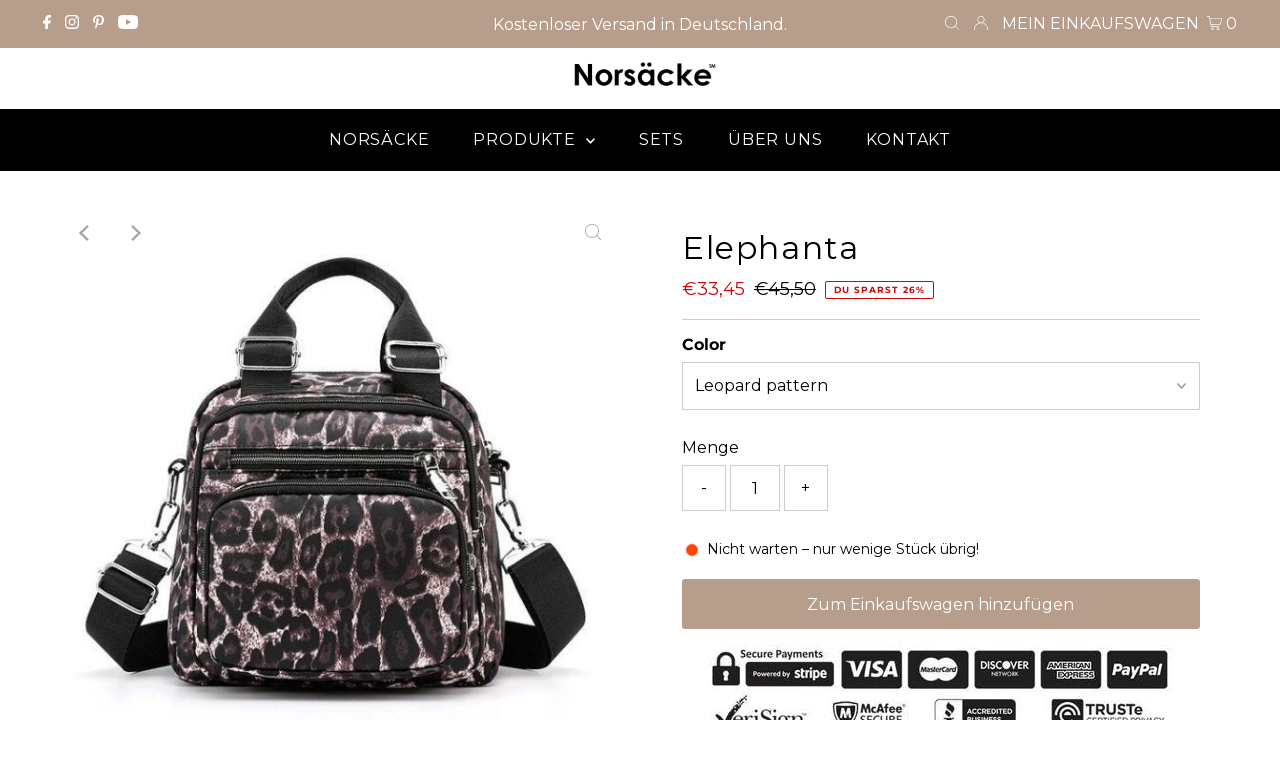

--- FILE ---
content_type: text/html; charset=utf-8
request_url: https://www.norsacke.com/products/convertible-backpack-with-elephant-print
body_size: 49380
content:
<!DOCTYPE html>
<html lang="en" class="no-js" lang="de">
<head>
  
<script async defer src="https://tools.luckyorange.com/core/lo.js?site-id=fa772477"></script>

  
  <meta charset="utf-8" />
  <meta name="viewport" content="width=device-width,initial-scale=1">

  <!-- Establish early connection to external domains -->
  <link rel="preconnect" href="https://cdn.shopify.com" crossorigin>
  <link rel="preconnect" href="https://fonts.shopify.com" crossorigin>
  <link rel="preconnect" href="https://monorail-edge.shopifysvc.com">
  <link rel="preconnect" href="//ajax.googleapis.com" crossorigin /><!-- Preload onDomain stylesheets and script libraries -->
  <link rel="preload" href="//www.norsacke.com/cdn/shop/t/11/assets/stylesheet.css?v=70865588554982517761646808851" as="style">
  <link rel="preload" as="font" href="//www.norsacke.com/cdn/fonts/montserrat/montserrat_n4.81949fa0ac9fd2021e16436151e8eaa539321637.woff2" type="font/woff2" crossorigin>
  <link rel="preload" as="font" href="//www.norsacke.com/cdn/fonts/montserrat/montserrat_n4.81949fa0ac9fd2021e16436151e8eaa539321637.woff2" type="font/woff2" crossorigin>
  <link rel="preload" as="font" href="//www.norsacke.com/cdn/fonts/montserrat/montserrat_n4.81949fa0ac9fd2021e16436151e8eaa539321637.woff2" type="font/woff2" crossorigin>
  <link rel="preload" href="//www.norsacke.com/cdn/shop/t/11/assets/eventemitter3.min.js?v=27939738353326123541645805147" as="script">
  <link rel="preload" href="//www.norsacke.com/cdn/shop/t/11/assets/theme.js?v=86683703899818280461645805146" as="script">

  <link rel="shortcut icon" href="//www.norsacke.com/cdn/shop/files/32_32x32.jpg?v=1614314096" type="image/png" />
  <link rel="canonical" href="https://www.norsacke.com/products/convertible-backpack-with-elephant-print" />

  

  <!-- Avada Size Chart Script -->
 
<script src="//www.norsacke.com/cdn/shop/t/11/assets/size-chart-data.js?v=9375888457526065491701187024" defer='defer'></script>

    
    
  





<script>
  const AVADA_SC = {};
  AVADA_SC.product = {"id":4450249441338,"title":"Elephanta","handle":"convertible-backpack-with-elephant-print","description":"\u003ch3\u003e\u003cem\u003e\u003cstrong\u003e\u003cu\u003e\u003cimg src=\"https:\/\/cdn.shopify.com\/s\/files\/1\/0063\/9156\/2351\/files\/BENYSIMS_SECUR_PAYMENT_800X800-_no_words_large_large_8596953d-ecec-480f-9d2a-f4945107145f_480x480.jpg?v=1565704191\" alt=\"\" style=\"display: block; margin-left: auto; margin-right: auto;\"\u003e\u003c\/u\u003e\u003c\/strong\u003e\u003c\/em\u003e\u003c\/h3\u003e\n\u003cp\u003e\u003cstrong\u003e\u003c\/strong\u003eThe Elephanta bag is a range of original nylon bags printed with the elephant design of the leopard and many other themes. The bag converts from crossbody to backpack in one movement and has many storage pockets all with zippers. It is a good choice for elephant and leopard enthusiasts. Its capacity for transformation makes it perfect for everyday life.\u003c\/p\u003e\n\u003ch3\u003e\u003cem\u003e\u003cstrong\u003e\u003cu\u003eFeatures:\u003c\/u\u003e\u003c\/strong\u003e\u003c\/em\u003e\u003c\/h3\u003e\n\u003cul\u003e\n\u003cli\u003e\n\u003cstrong\u003eSize: \u003c\/strong\u003e9.44\" W x 9.05\" H x 3.93\" D\u003c\/li\u003e\n\u003cli\u003e\n\u003cstrong\u003eSize :\u003cspan\u003e \u003c\/span\u003e\u003c\/strong\u003e24cm W x 23cm H X 10cm D\u003c\/li\u003e\n\u003cli\u003e\n\u003cstrong\u003eMain Material: \u003c\/strong\u003eCanvas\u003c\/li\u003e\n\u003cli\u003e\n\u003cstrong\u003eClosure Type: \u003c\/strong\u003eZipper\u003c\/li\u003e\n\u003cli\u003e\n\u003cstrong\u003eTypes of bags:\u003c\/strong\u003e\u003cspan\u003e \u003c\/span\u003eShoulder bags \u0026amp; Crossbody\u003c\/li\u003e\n\u003cli\u003e\n\u003cstrong\u003eLining Material: \u003c\/strong\u003ePolyester\u003c\/li\u003e\n\u003c\/ul\u003e\n\u003cul\u003e\u003c\/ul\u003e\n\u003cdiv\u003e\u003cspan\u003e\u003cimg src=\"https:\/\/cdn.shopify.com\/s\/files\/1\/0063\/9156\/2351\/files\/kk_large.jpg?v=1566378428\" alt=\"\" style=\"display: block; margin-left: auto; margin-right: auto;\"\u003e\u003c\/span\u003e\u003c\/div\u003e","published_at":"2020-02-11T17:44:52+01:00","created_at":"2020-05-06T20:38:01+02:00","vendor":"Norsäcke","type":"CONVERTIBLE BAGS","tags":[],"price":3345,"price_min":3345,"price_max":3345,"available":true,"price_varies":false,"compare_at_price":4550,"compare_at_price_min":4550,"compare_at_price_max":4550,"compare_at_price_varies":false,"variants":[{"id":31728958767162,"title":"Leopard pattern","option1":"Leopard pattern","option2":null,"option3":null,"sku":"30789244-leopard-pattern","requires_shipping":true,"taxable":false,"featured_image":{"id":13845753462842,"product_id":4450249441338,"position":7,"created_at":"2020-05-06T20:38:01+02:00","updated_at":"2020-05-06T20:38:06+02:00","alt":"leopard print handbag crossbody backpack","width":600,"height":600,"src":"\/\/www.norsacke.com\/cdn\/shop\/products\/product-image-1261819733.jpg?v=1588790286","variant_ids":[31728958767162]},"available":true,"name":"Elephanta - Leopard pattern","public_title":"Leopard pattern","options":["Leopard pattern"],"price":3345,"weight":0,"compare_at_price":4550,"inventory_management":"shopify","barcode":null,"featured_media":{"alt":"leopard print handbag crossbody backpack","id":6018847047738,"position":7,"preview_image":{"aspect_ratio":1.0,"height":600,"width":600,"src":"\/\/www.norsacke.com\/cdn\/shop\/products\/product-image-1261819733.jpg?v=1588790286"}},"requires_selling_plan":false,"selling_plan_allocations":[]},{"id":31728958799930,"title":"Trees","option1":"Trees","option2":null,"option3":null,"sku":"30789244-trees","requires_shipping":true,"taxable":false,"featured_image":{"id":13845753495610,"product_id":4450249441338,"position":8,"created_at":"2020-05-06T20:38:01+02:00","updated_at":"2020-05-06T20:38:08+02:00","alt":"printed crossbody backpack bag","width":600,"height":600,"src":"\/\/www.norsacke.com\/cdn\/shop\/products\/product-image-1261819732.jpg?v=1588790288","variant_ids":[31728958799930]},"available":true,"name":"Elephanta - Trees","public_title":"Trees","options":["Trees"],"price":3345,"weight":0,"compare_at_price":4550,"inventory_management":"shopify","barcode":null,"featured_media":{"alt":"printed crossbody backpack bag","id":6018847080506,"position":8,"preview_image":{"aspect_ratio":1.0,"height":600,"width":600,"src":"\/\/www.norsacke.com\/cdn\/shop\/products\/product-image-1261819732.jpg?v=1588790288"}},"requires_selling_plan":false,"selling_plan_allocations":[]},{"id":31728958832698,"title":"Small Bear","option1":"Small Bear","option2":null,"option3":null,"sku":"30789244-small-bear","requires_shipping":true,"taxable":false,"featured_image":{"id":13845753430074,"product_id":4450249441338,"position":6,"created_at":"2020-05-06T20:38:01+02:00","updated_at":"2020-05-06T20:38:07+02:00","alt":"teddy bear crossbody backpack bag","width":600,"height":600,"src":"\/\/www.norsacke.com\/cdn\/shop\/products\/product-image-1261819734.jpg?v=1588790287","variant_ids":[31728958832698]},"available":true,"name":"Elephanta - Small Bear","public_title":"Small Bear","options":["Small Bear"],"price":3345,"weight":0,"compare_at_price":4550,"inventory_management":"shopify","barcode":null,"featured_media":{"alt":"teddy bear crossbody backpack bag","id":6018847014970,"position":6,"preview_image":{"aspect_ratio":1.0,"height":600,"width":600,"src":"\/\/www.norsacke.com\/cdn\/shop\/products\/product-image-1261819734.jpg?v=1588790287"}},"requires_selling_plan":false,"selling_plan_allocations":[]},{"id":31728958865466,"title":"White strip","option1":"White strip","option2":null,"option3":null,"sku":"30789244-white-strip","requires_shipping":true,"taxable":false,"featured_image":{"id":13845753364538,"product_id":4450249441338,"position":4,"created_at":"2020-05-06T20:38:01+02:00","updated_at":"2020-05-06T20:38:04+02:00","alt":"Zebra print crossbody backpak bag","width":600,"height":600,"src":"\/\/www.norsacke.com\/cdn\/shop\/products\/product-image-1261819735.jpg?v=1588790284","variant_ids":[31728958865466]},"available":true,"name":"Elephanta - White strip","public_title":"White strip","options":["White strip"],"price":3345,"weight":0,"compare_at_price":4550,"inventory_management":"shopify","barcode":null,"featured_media":{"alt":"Zebra print crossbody backpak bag","id":6018846949434,"position":4,"preview_image":{"aspect_ratio":1.0,"height":600,"width":600,"src":"\/\/www.norsacke.com\/cdn\/shop\/products\/product-image-1261819735.jpg?v=1588790284"}},"requires_selling_plan":false,"selling_plan_allocations":[]},{"id":31728958898234,"title":"Elephants","option1":"Elephants","option2":null,"option3":null,"sku":"30789244-elephants","requires_shipping":true,"taxable":false,"featured_image":{"id":13845753331770,"product_id":4450249441338,"position":3,"created_at":"2020-05-06T20:38:01+02:00","updated_at":"2020-05-06T20:38:01+02:00","alt":"elephant print bag","width":600,"height":600,"src":"\/\/www.norsacke.com\/cdn\/shop\/products\/product-image-1261819737.jpg?v=1588790281","variant_ids":[31728958898234]},"available":true,"name":"Elephanta - Elephants","public_title":"Elephants","options":["Elephants"],"price":3345,"weight":0,"compare_at_price":4550,"inventory_management":"shopify","barcode":null,"featured_media":{"alt":"elephant print bag","id":6018846916666,"position":3,"preview_image":{"aspect_ratio":1.0,"height":600,"width":600,"src":"\/\/www.norsacke.com\/cdn\/shop\/products\/product-image-1261819737.jpg?v=1588790281"}},"requires_selling_plan":false,"selling_plan_allocations":[]},{"id":31728958931002,"title":"Leaves","option1":"Leaves","option2":null,"option3":null,"sku":"30789244-leaves","requires_shipping":true,"taxable":false,"featured_image":{"id":13845753397306,"product_id":4450249441338,"position":5,"created_at":"2020-05-06T20:38:01+02:00","updated_at":"2020-05-06T20:38:05+02:00","alt":"color leaves print crossbody backpak bag","width":600,"height":600,"src":"\/\/www.norsacke.com\/cdn\/shop\/products\/product-image-1261819736.jpg?v=1588790285","variant_ids":[31728958931002]},"available":true,"name":"Elephanta - Leaves","public_title":"Leaves","options":["Leaves"],"price":3345,"weight":0,"compare_at_price":4550,"inventory_management":"shopify","barcode":null,"featured_media":{"alt":"color leaves print crossbody backpak bag","id":6018846982202,"position":5,"preview_image":{"aspect_ratio":1.0,"height":600,"width":600,"src":"\/\/www.norsacke.com\/cdn\/shop\/products\/product-image-1261819736.jpg?v=1588790285"}},"requires_selling_plan":false,"selling_plan_allocations":[]}],"images":["\/\/www.norsacke.com\/cdn\/shop\/products\/convertible_nylon_backpack_purse_with_elephant_design.jpg?v=1588790283","\/\/www.norsacke.com\/cdn\/shop\/products\/crossbody_bag_with_elephant_print.jpg?v=1588790281","\/\/www.norsacke.com\/cdn\/shop\/products\/product-image-1261819737.jpg?v=1588790281","\/\/www.norsacke.com\/cdn\/shop\/products\/product-image-1261819735.jpg?v=1588790284","\/\/www.norsacke.com\/cdn\/shop\/products\/product-image-1261819736.jpg?v=1588790285","\/\/www.norsacke.com\/cdn\/shop\/products\/product-image-1261819734.jpg?v=1588790287","\/\/www.norsacke.com\/cdn\/shop\/products\/product-image-1261819733.jpg?v=1588790286","\/\/www.norsacke.com\/cdn\/shop\/products\/product-image-1261819732.jpg?v=1588790288","\/\/www.norsacke.com\/cdn\/shop\/products\/product-image-1261819730.jpg?v=1588790281","\/\/www.norsacke.com\/cdn\/shop\/products\/product-image-1261819750.jpg?v=1588790281","\/\/www.norsacke.com\/cdn\/shop\/products\/product-image-1261819729.jpg?v=1588790281","\/\/www.norsacke.com\/cdn\/shop\/products\/product-image-1261819744.jpg?v=1588790281","\/\/www.norsacke.com\/cdn\/shop\/products\/product-image-1261819743.jpg?v=1588790281","\/\/www.norsacke.com\/cdn\/shop\/products\/product-image-1261819752.jpg?v=1588790281"],"featured_image":"\/\/www.norsacke.com\/cdn\/shop\/products\/convertible_nylon_backpack_purse_with_elephant_design.jpg?v=1588790283","options":["Color"],"media":[{"alt":"Elephant print backpack, Design 6, Design 4, Design 5, Design 1, Design 3, Design 2","id":6018846851130,"position":1,"preview_image":{"aspect_ratio":1.0,"height":600,"width":600,"src":"\/\/www.norsacke.com\/cdn\/shop\/products\/convertible_nylon_backpack_purse_with_elephant_design.jpg?v=1588790283"},"aspect_ratio":1.0,"height":600,"media_type":"image","src":"\/\/www.norsacke.com\/cdn\/shop\/products\/convertible_nylon_backpack_purse_with_elephant_design.jpg?v=1588790283","width":600},{"alt":"elephant print crossbody bag","id":6018846883898,"position":2,"preview_image":{"aspect_ratio":1.0,"height":600,"width":600,"src":"\/\/www.norsacke.com\/cdn\/shop\/products\/crossbody_bag_with_elephant_print.jpg?v=1588790281"},"aspect_ratio":1.0,"height":600,"media_type":"image","src":"\/\/www.norsacke.com\/cdn\/shop\/products\/crossbody_bag_with_elephant_print.jpg?v=1588790281","width":600},{"alt":"elephant print bag","id":6018846916666,"position":3,"preview_image":{"aspect_ratio":1.0,"height":600,"width":600,"src":"\/\/www.norsacke.com\/cdn\/shop\/products\/product-image-1261819737.jpg?v=1588790281"},"aspect_ratio":1.0,"height":600,"media_type":"image","src":"\/\/www.norsacke.com\/cdn\/shop\/products\/product-image-1261819737.jpg?v=1588790281","width":600},{"alt":"Zebra print crossbody backpak bag","id":6018846949434,"position":4,"preview_image":{"aspect_ratio":1.0,"height":600,"width":600,"src":"\/\/www.norsacke.com\/cdn\/shop\/products\/product-image-1261819735.jpg?v=1588790284"},"aspect_ratio":1.0,"height":600,"media_type":"image","src":"\/\/www.norsacke.com\/cdn\/shop\/products\/product-image-1261819735.jpg?v=1588790284","width":600},{"alt":"color leaves print crossbody backpak bag","id":6018846982202,"position":5,"preview_image":{"aspect_ratio":1.0,"height":600,"width":600,"src":"\/\/www.norsacke.com\/cdn\/shop\/products\/product-image-1261819736.jpg?v=1588790285"},"aspect_ratio":1.0,"height":600,"media_type":"image","src":"\/\/www.norsacke.com\/cdn\/shop\/products\/product-image-1261819736.jpg?v=1588790285","width":600},{"alt":"teddy bear crossbody backpack bag","id":6018847014970,"position":6,"preview_image":{"aspect_ratio":1.0,"height":600,"width":600,"src":"\/\/www.norsacke.com\/cdn\/shop\/products\/product-image-1261819734.jpg?v=1588790287"},"aspect_ratio":1.0,"height":600,"media_type":"image","src":"\/\/www.norsacke.com\/cdn\/shop\/products\/product-image-1261819734.jpg?v=1588790287","width":600},{"alt":"leopard print handbag crossbody backpack","id":6018847047738,"position":7,"preview_image":{"aspect_ratio":1.0,"height":600,"width":600,"src":"\/\/www.norsacke.com\/cdn\/shop\/products\/product-image-1261819733.jpg?v=1588790286"},"aspect_ratio":1.0,"height":600,"media_type":"image","src":"\/\/www.norsacke.com\/cdn\/shop\/products\/product-image-1261819733.jpg?v=1588790286","width":600},{"alt":"printed crossbody backpack bag","id":6018847080506,"position":8,"preview_image":{"aspect_ratio":1.0,"height":600,"width":600,"src":"\/\/www.norsacke.com\/cdn\/shop\/products\/product-image-1261819732.jpg?v=1588790288"},"aspect_ratio":1.0,"height":600,"media_type":"image","src":"\/\/www.norsacke.com\/cdn\/shop\/products\/product-image-1261819732.jpg?v=1588790288","width":600},{"alt":"elephant print bag crossbody backpack ","id":6018847113274,"position":9,"preview_image":{"aspect_ratio":1.0,"height":600,"width":600,"src":"\/\/www.norsacke.com\/cdn\/shop\/products\/product-image-1261819730.jpg?v=1588790281"},"aspect_ratio":1.0,"height":600,"media_type":"image","src":"\/\/www.norsacke.com\/cdn\/shop\/products\/product-image-1261819730.jpg?v=1588790281","width":600},{"alt":"elephant print bag with bag handles","id":6018847146042,"position":10,"preview_image":{"aspect_ratio":1.0,"height":600,"width":600,"src":"\/\/www.norsacke.com\/cdn\/shop\/products\/product-image-1261819750.jpg?v=1588790281"},"aspect_ratio":1.0,"height":600,"media_type":"image","src":"\/\/www.norsacke.com\/cdn\/shop\/products\/product-image-1261819750.jpg?v=1588790281","width":600},{"alt":"convertible backpack purse print elephant bag","id":6018847178810,"position":11,"preview_image":{"aspect_ratio":1.0,"height":600,"width":600,"src":"\/\/www.norsacke.com\/cdn\/shop\/products\/product-image-1261819729.jpg?v=1588790281"},"aspect_ratio":1.0,"height":600,"media_type":"image","src":"\/\/www.norsacke.com\/cdn\/shop\/products\/product-image-1261819729.jpg?v=1588790281","width":600},{"alt":"storage compartment elephant print bag","id":6018847211578,"position":12,"preview_image":{"aspect_ratio":1.0,"height":600,"width":600,"src":"\/\/www.norsacke.com\/cdn\/shop\/products\/product-image-1261819744.jpg?v=1588790281"},"aspect_ratio":1.0,"height":600,"media_type":"image","src":"\/\/www.norsacke.com\/cdn\/shop\/products\/product-image-1261819744.jpg?v=1588790281","width":600},{"alt":"elephant printed bag with zipper closure","id":6018847244346,"position":13,"preview_image":{"aspect_ratio":1.0,"height":600,"width":600,"src":"\/\/www.norsacke.com\/cdn\/shop\/products\/product-image-1261819743.jpg?v=1588790281"},"aspect_ratio":1.0,"height":600,"media_type":"image","src":"\/\/www.norsacke.com\/cdn\/shop\/products\/product-image-1261819743.jpg?v=1588790281","width":600},{"alt":"Elephant printed bag with rear zipper closure","id":6018847277114,"position":14,"preview_image":{"aspect_ratio":1.0,"height":600,"width":600,"src":"\/\/www.norsacke.com\/cdn\/shop\/products\/product-image-1261819752.jpg?v=1588790281"},"aspect_ratio":1.0,"height":600,"media_type":"image","src":"\/\/www.norsacke.com\/cdn\/shop\/products\/product-image-1261819752.jpg?v=1588790281","width":600}],"requires_selling_plan":false,"selling_plan_groups":[],"content":"\u003ch3\u003e\u003cem\u003e\u003cstrong\u003e\u003cu\u003e\u003cimg src=\"https:\/\/cdn.shopify.com\/s\/files\/1\/0063\/9156\/2351\/files\/BENYSIMS_SECUR_PAYMENT_800X800-_no_words_large_large_8596953d-ecec-480f-9d2a-f4945107145f_480x480.jpg?v=1565704191\" alt=\"\" style=\"display: block; margin-left: auto; margin-right: auto;\"\u003e\u003c\/u\u003e\u003c\/strong\u003e\u003c\/em\u003e\u003c\/h3\u003e\n\u003cp\u003e\u003cstrong\u003e\u003c\/strong\u003eThe Elephanta bag is a range of original nylon bags printed with the elephant design of the leopard and many other themes. The bag converts from crossbody to backpack in one movement and has many storage pockets all with zippers. It is a good choice for elephant and leopard enthusiasts. Its capacity for transformation makes it perfect for everyday life.\u003c\/p\u003e\n\u003ch3\u003e\u003cem\u003e\u003cstrong\u003e\u003cu\u003eFeatures:\u003c\/u\u003e\u003c\/strong\u003e\u003c\/em\u003e\u003c\/h3\u003e\n\u003cul\u003e\n\u003cli\u003e\n\u003cstrong\u003eSize: \u003c\/strong\u003e9.44\" W x 9.05\" H x 3.93\" D\u003c\/li\u003e\n\u003cli\u003e\n\u003cstrong\u003eSize :\u003cspan\u003e \u003c\/span\u003e\u003c\/strong\u003e24cm W x 23cm H X 10cm D\u003c\/li\u003e\n\u003cli\u003e\n\u003cstrong\u003eMain Material: \u003c\/strong\u003eCanvas\u003c\/li\u003e\n\u003cli\u003e\n\u003cstrong\u003eClosure Type: \u003c\/strong\u003eZipper\u003c\/li\u003e\n\u003cli\u003e\n\u003cstrong\u003eTypes of bags:\u003c\/strong\u003e\u003cspan\u003e \u003c\/span\u003eShoulder bags \u0026amp; Crossbody\u003c\/li\u003e\n\u003cli\u003e\n\u003cstrong\u003eLining Material: \u003c\/strong\u003ePolyester\u003c\/li\u003e\n\u003c\/ul\u003e\n\u003cul\u003e\u003c\/ul\u003e\n\u003cdiv\u003e\u003cspan\u003e\u003cimg src=\"https:\/\/cdn.shopify.com\/s\/files\/1\/0063\/9156\/2351\/files\/kk_large.jpg?v=1566378428\" alt=\"\" style=\"display: block; margin-left: auto; margin-right: auto;\"\u003e\u003c\/span\u003e\u003c\/div\u003e"};
  AVADA_SC.template = "product";
  AVADA_SC.collections = [];
  AVADA_SC.collectionsName = [];
  AVADA_SC.collectionId = "";
  
    AVADA_SC.collections.push(`159238127674`);
    AVADA_SC.collectionsName.push(`All`);
  
  AVADA_SC.branding = true
</script>

  <!-- /Avada Size Chart Script -->

<title>Convertible backpack with elephant print | Ralphany &ndash; Norsäcke</title>
  <meta name="description" content="The Elephanta bag is a range of original nylon bags printed with the elephant design of the leopard and many other themes. The bag converts from crossbody to backpack in one movement and has many storage pockets all with zippers. It is a good choice for elephant and leopard enthusiasts. Its capacity for transformation makes it perfect for everyday life." />

  
 <script type="application/ld+json">
   {
     "@context": "https://schema.org",
     "@type": "Product",
     "id": "convertible-backpack-with-elephant-print",
     "url": "https:\/\/www.norsacke.com\/products\/convertible-backpack-with-elephant-print",
     "image": "\/\/www.norsacke.com\/cdn\/shop\/products\/convertible_nylon_backpack_purse_with_elephant_design_1024x.jpg?v=1588790283",
     "name": "Elephanta",
     "brand": "Norsäcke",
     "description": "\nThe Elephanta bag is a range of original nylon bags printed with the elephant design of the leopard and many other themes. The bag converts from crossbody to backpack in one movement and has many storage pockets all with zippers. It is a good choice for elephant and leopard enthusiasts. Its capacity for transformation makes it perfect for everyday life.\nFeatures:\n\n\nSize: 9.44\" W x 9.05\" H x 3.93\" D\n\nSize : 24cm W x 23cm H X 10cm D\n\nMain Material: Canvas\n\nClosure Type: Zipper\n\nTypes of bags: Shoulder bags \u0026amp; Crossbody\n\nLining Material: Polyester\n\n\n","sku": "30789244-leopard-pattern","offers": [
        
        {
           "@type": "Offer",
           "price": "33,45",
           "priceCurrency": "EUR",
           "availability": "http://schema.org/InStock",
           "priceValidUntil": "2030-01-01",
           "url": "\/products\/convertible-backpack-with-elephant-print"
         },
       
        {
           "@type": "Offer",
           "price": "33,45",
           "priceCurrency": "EUR",
           "availability": "http://schema.org/InStock",
           "priceValidUntil": "2030-01-01",
           "url": "\/products\/convertible-backpack-with-elephant-print"
         },
       
        {
           "@type": "Offer",
           "price": "33,45",
           "priceCurrency": "EUR",
           "availability": "http://schema.org/InStock",
           "priceValidUntil": "2030-01-01",
           "url": "\/products\/convertible-backpack-with-elephant-print"
         },
       
        {
           "@type": "Offer",
           "price": "33,45",
           "priceCurrency": "EUR",
           "availability": "http://schema.org/InStock",
           "priceValidUntil": "2030-01-01",
           "url": "\/products\/convertible-backpack-with-elephant-print"
         },
       
        {
           "@type": "Offer",
           "price": "33,45",
           "priceCurrency": "EUR",
           "availability": "http://schema.org/InStock",
           "priceValidUntil": "2030-01-01",
           "url": "\/products\/convertible-backpack-with-elephant-print"
         },
       
        {
           "@type": "Offer",
           "price": "33,45",
           "priceCurrency": "EUR",
           "availability": "http://schema.org/InStock",
           "priceValidUntil": "2030-01-01",
           "url": "\/products\/convertible-backpack-with-elephant-print"
         }
       
     ]}
 </script>


  
<meta property="og:image" content="http://www.norsacke.com/cdn/shop/products/convertible_nylon_backpack_purse_with_elephant_design.jpg?v=1588790283">
  <meta property="og:image:secure_url" content="https://www.norsacke.com/cdn/shop/products/convertible_nylon_backpack_purse_with_elephant_design.jpg?v=1588790283">
  <meta property="og:image:width" content="600">
  <meta property="og:image:height" content="600">
<meta property="og:site_name" content="Norsäcke">



<meta name="twitter:card" content="summary">


<meta name="twitter:site" content="@">


<meta name="twitter:title" content="Elephanta">
<meta name="twitter:description" content="
The Elephanta bag is a range of original nylon bags printed with the elephant design of the leopard and many other themes. The bag converts from crossbody to backpack in one movement and has many sto">
<meta name="twitter:image" content="https://www.norsacke.com/cdn/shop/products/convertible_nylon_backpack_purse_with_elephant_design_large.jpg?v=1588790283">
<meta name="twitter:image:width" content="480">
<meta name="twitter:image:height" content="480">


  <style data-shopify>
:root {
    --main-family: Montserrat;
    --main-weight: 400;
    --main-style: normal;
    --main-spacing: 0em;
    --nav-family: Montserrat;
    --nav-weight: 400;
    --nav-style: normal;
    --nav-spacing: 0.050em;
    --heading-family: Montserrat;
    --heading-weight: 400;
    --heading-style: normal;
    --heading-spacing: 0.050em;
    --font-size: 16px;
    --nav-size: 16px;
    --h1-size: 32px;
    --h2-size: 25px;
    --h3-size: 19px;
    --header-wrapper-background: #ffffff;
    --background: #ffffff;
    --logo-color: #404040;
    --header: #b79e8c;
    --hello-color: #ffffff;
    --header-icons: #ffffff;
    --header-icons-hover: #ffffff;
    --mobile-header-icons: #b79e8c;
    --text-color: #000000;
    --link-color: #000000;
    --sale-color: #c60808;
    --dotted-color: #cccccc;
    --button-color: #b79e8c;
    --button-hover: #836957;
    --button-text: #ffffff;
    --secondary-button-color: #836957;
    --secondary-button-hover: #b79e8c;
    --secondary-button-text: #ffffff;
    --direction-color: #a4a4a4;
    --direction-background: rgba(0,0,0,0);
    --direction-hover: rgba(0,0,0,0);
    --footer-background: #000000;
    --footer-text: #ffffff;
    --footer-icons-color: #000000;
    --footer-input: #ffffff;
    --footer-input-text: #000000;
    --footer-button: #b79e8c;
    --footer-button-text: #ffffff;
    --nav-color: #ffffff;
    --nav-hover-color: rgba(0,0,0,0);
    --nav-background-color: #000000;
    --nav-hover-link-color: #ffffff;
    --nav-border-color: rgba(0,0,0,0);
    --dropdown-background-color: #ffffff;
    --dropdown-link-color: #000000;
    --dropdown-link-hover-color: #796b62;
    --dropdown-min-width: 220px;
    --free-shipping-bg: #b79e8c;
    --free-shipping-text: #ffffff;
    --error-color: #c60808;
    --error-color-light: #fdd0d0;
    --swatch-height: 40px;
    --swatch-width: 44px;
    --tool-tip-width: -20;
    --icon-border-color: #e6e6e6;
    --select-arrow-bg: url(//www.norsacke.com/cdn/shop/t/11/assets/select-arrow.png?v=112595941721225094991645805148);
    --keyboard-focus-color: #f3f3f3;
    --keyboard-focus-border-style: dotted;
    --keyboard-focus-border-weight: 1;
    --price-unit-price: #999999;
    --color-filter-size: 20px;
    --color-body-text: var(--text-color);
    --color-body: var(--background);
    --color-bg: var(--background);
    --section-margins: 40px;

    --star-active: rgb(0, 0, 0);
    --star-inactive: rgb(204, 204, 204);

    
      --button-corners: 3px;
    

  }
  @media (max-width: 740px) {
    :root {
      --font-size: calc(16px - (16px * 0.15));
      --nav-size: calc(16px - (16px * 0.15));
      --h1-size: calc(32px - (32px * 0.15));
      --h2-size: calc(25px - (25px * 0.15));
      --h3-size: calc(19px - (19px * 0.15));
      --collection-item-image-height: 220px;
    }
  }
  @media screen and (min-width: 741px) and (max-width: 1220px) {
    :root {
        --collection-item-image-height: 320px;
    }
  }
  @media screen and (min-width: 1221px) {
    :root {
        --collection-item-image-height: 450px;
    }
  }
</style>


  <link rel="stylesheet" href="//www.norsacke.com/cdn/shop/t/11/assets/stylesheet.css?v=70865588554982517761646808851" type="text/css">

  <style>
  @font-face {
  font-family: Montserrat;
  font-weight: 400;
  font-style: normal;
  font-display: swap;
  src: url("//www.norsacke.com/cdn/fonts/montserrat/montserrat_n4.81949fa0ac9fd2021e16436151e8eaa539321637.woff2") format("woff2"),
       url("//www.norsacke.com/cdn/fonts/montserrat/montserrat_n4.a6c632ca7b62da89c3594789ba828388aac693fe.woff") format("woff");
}

  @font-face {
  font-family: Montserrat;
  font-weight: 400;
  font-style: normal;
  font-display: swap;
  src: url("//www.norsacke.com/cdn/fonts/montserrat/montserrat_n4.81949fa0ac9fd2021e16436151e8eaa539321637.woff2") format("woff2"),
       url("//www.norsacke.com/cdn/fonts/montserrat/montserrat_n4.a6c632ca7b62da89c3594789ba828388aac693fe.woff") format("woff");
}

  @font-face {
  font-family: Montserrat;
  font-weight: 400;
  font-style: normal;
  font-display: swap;
  src: url("//www.norsacke.com/cdn/fonts/montserrat/montserrat_n4.81949fa0ac9fd2021e16436151e8eaa539321637.woff2") format("woff2"),
       url("//www.norsacke.com/cdn/fonts/montserrat/montserrat_n4.a6c632ca7b62da89c3594789ba828388aac693fe.woff") format("woff");
}

  @font-face {
  font-family: Montserrat;
  font-weight: 700;
  font-style: normal;
  font-display: swap;
  src: url("//www.norsacke.com/cdn/fonts/montserrat/montserrat_n7.3c434e22befd5c18a6b4afadb1e3d77c128c7939.woff2") format("woff2"),
       url("//www.norsacke.com/cdn/fonts/montserrat/montserrat_n7.5d9fa6e2cae713c8fb539a9876489d86207fe957.woff") format("woff");
}

  @font-face {
  font-family: Montserrat;
  font-weight: 400;
  font-style: italic;
  font-display: swap;
  src: url("//www.norsacke.com/cdn/fonts/montserrat/montserrat_i4.5a4ea298b4789e064f62a29aafc18d41f09ae59b.woff2") format("woff2"),
       url("//www.norsacke.com/cdn/fonts/montserrat/montserrat_i4.072b5869c5e0ed5b9d2021e4c2af132e16681ad2.woff") format("woff");
}

  @font-face {
  font-family: Montserrat;
  font-weight: 700;
  font-style: italic;
  font-display: swap;
  src: url("//www.norsacke.com/cdn/fonts/montserrat/montserrat_i7.a0d4a463df4f146567d871890ffb3c80408e7732.woff2") format("woff2"),
       url("//www.norsacke.com/cdn/fonts/montserrat/montserrat_i7.f6ec9f2a0681acc6f8152c40921d2a4d2e1a2c78.woff") format("woff");
}

  </style>

  <script>window.performance && window.performance.mark && window.performance.mark('shopify.content_for_header.start');</script><meta id="shopify-digital-wallet" name="shopify-digital-wallet" content="/26529890362/digital_wallets/dialog">
<meta name="shopify-checkout-api-token" content="a7266cb37a0897a2f5a68f2c7ba995e6">
<meta id="in-context-paypal-metadata" data-shop-id="26529890362" data-venmo-supported="false" data-environment="production" data-locale="de_DE" data-paypal-v4="true" data-currency="EUR">
<link rel="alternate" type="application/json+oembed" href="https://www.norsacke.com/products/convertible-backpack-with-elephant-print.oembed">
<script async="async" src="/checkouts/internal/preloads.js?locale=de-DE"></script>
<link rel="preconnect" href="https://shop.app" crossorigin="anonymous">
<script async="async" src="https://shop.app/checkouts/internal/preloads.js?locale=de-DE&shop_id=26529890362" crossorigin="anonymous"></script>
<script id="apple-pay-shop-capabilities" type="application/json">{"shopId":26529890362,"countryCode":"CA","currencyCode":"EUR","merchantCapabilities":["supports3DS"],"merchantId":"gid:\/\/shopify\/Shop\/26529890362","merchantName":"Norsäcke","requiredBillingContactFields":["postalAddress","email"],"requiredShippingContactFields":["postalAddress","email"],"shippingType":"shipping","supportedNetworks":["visa","masterCard","amex","discover","jcb"],"total":{"type":"pending","label":"Norsäcke","amount":"1.00"},"shopifyPaymentsEnabled":true,"supportsSubscriptions":true}</script>
<script id="shopify-features" type="application/json">{"accessToken":"a7266cb37a0897a2f5a68f2c7ba995e6","betas":["rich-media-storefront-analytics"],"domain":"www.norsacke.com","predictiveSearch":true,"shopId":26529890362,"locale":"de"}</script>
<script>var Shopify = Shopify || {};
Shopify.shop = "germanybags.myshopify.com";
Shopify.locale = "de";
Shopify.currency = {"active":"EUR","rate":"1.0"};
Shopify.country = "DE";
Shopify.theme = {"name":"Testament","id":120815517754,"schema_name":"Testament","schema_version":"8.7","theme_store_id":623,"role":"main"};
Shopify.theme.handle = "null";
Shopify.theme.style = {"id":null,"handle":null};
Shopify.cdnHost = "www.norsacke.com/cdn";
Shopify.routes = Shopify.routes || {};
Shopify.routes.root = "/";</script>
<script type="module">!function(o){(o.Shopify=o.Shopify||{}).modules=!0}(window);</script>
<script>!function(o){function n(){var o=[];function n(){o.push(Array.prototype.slice.apply(arguments))}return n.q=o,n}var t=o.Shopify=o.Shopify||{};t.loadFeatures=n(),t.autoloadFeatures=n()}(window);</script>
<script>
  window.ShopifyPay = window.ShopifyPay || {};
  window.ShopifyPay.apiHost = "shop.app\/pay";
  window.ShopifyPay.redirectState = null;
</script>
<script id="shop-js-analytics" type="application/json">{"pageType":"product"}</script>
<script defer="defer" async type="module" src="//www.norsacke.com/cdn/shopifycloud/shop-js/modules/v2/client.init-shop-cart-sync_DIwzDt8_.de.esm.js"></script>
<script defer="defer" async type="module" src="//www.norsacke.com/cdn/shopifycloud/shop-js/modules/v2/chunk.common_DK6FaseX.esm.js"></script>
<script defer="defer" async type="module" src="//www.norsacke.com/cdn/shopifycloud/shop-js/modules/v2/chunk.modal_DJrdBHKE.esm.js"></script>
<script type="module">
  await import("//www.norsacke.com/cdn/shopifycloud/shop-js/modules/v2/client.init-shop-cart-sync_DIwzDt8_.de.esm.js");
await import("//www.norsacke.com/cdn/shopifycloud/shop-js/modules/v2/chunk.common_DK6FaseX.esm.js");
await import("//www.norsacke.com/cdn/shopifycloud/shop-js/modules/v2/chunk.modal_DJrdBHKE.esm.js");

  window.Shopify.SignInWithShop?.initShopCartSync?.({"fedCMEnabled":true,"windoidEnabled":true});

</script>
<script>
  window.Shopify = window.Shopify || {};
  if (!window.Shopify.featureAssets) window.Shopify.featureAssets = {};
  window.Shopify.featureAssets['shop-js'] = {"shop-cart-sync":["modules/v2/client.shop-cart-sync_CpbWr8Q_.de.esm.js","modules/v2/chunk.common_DK6FaseX.esm.js","modules/v2/chunk.modal_DJrdBHKE.esm.js"],"init-fed-cm":["modules/v2/client.init-fed-cm_BnAV8Oxq.de.esm.js","modules/v2/chunk.common_DK6FaseX.esm.js","modules/v2/chunk.modal_DJrdBHKE.esm.js"],"shop-toast-manager":["modules/v2/client.shop-toast-manager_6XJ40SNJ.de.esm.js","modules/v2/chunk.common_DK6FaseX.esm.js","modules/v2/chunk.modal_DJrdBHKE.esm.js"],"init-shop-cart-sync":["modules/v2/client.init-shop-cart-sync_DIwzDt8_.de.esm.js","modules/v2/chunk.common_DK6FaseX.esm.js","modules/v2/chunk.modal_DJrdBHKE.esm.js"],"shop-button":["modules/v2/client.shop-button_CZz_39uh.de.esm.js","modules/v2/chunk.common_DK6FaseX.esm.js","modules/v2/chunk.modal_DJrdBHKE.esm.js"],"init-windoid":["modules/v2/client.init-windoid_B-LDUEPU.de.esm.js","modules/v2/chunk.common_DK6FaseX.esm.js","modules/v2/chunk.modal_DJrdBHKE.esm.js"],"shop-cash-offers":["modules/v2/client.shop-cash-offers_Dr1ejWJu.de.esm.js","modules/v2/chunk.common_DK6FaseX.esm.js","modules/v2/chunk.modal_DJrdBHKE.esm.js"],"pay-button":["modules/v2/client.pay-button_ghLncuwV.de.esm.js","modules/v2/chunk.common_DK6FaseX.esm.js","modules/v2/chunk.modal_DJrdBHKE.esm.js"],"init-customer-accounts":["modules/v2/client.init-customer-accounts_CXFx84Ar.de.esm.js","modules/v2/client.shop-login-button_D4ESF-iV.de.esm.js","modules/v2/chunk.common_DK6FaseX.esm.js","modules/v2/chunk.modal_DJrdBHKE.esm.js"],"avatar":["modules/v2/client.avatar_BTnouDA3.de.esm.js"],"checkout-modal":["modules/v2/client.checkout-modal_C1x0kikZ.de.esm.js","modules/v2/chunk.common_DK6FaseX.esm.js","modules/v2/chunk.modal_DJrdBHKE.esm.js"],"init-shop-for-new-customer-accounts":["modules/v2/client.init-shop-for-new-customer-accounts_v7pinn42.de.esm.js","modules/v2/client.shop-login-button_D4ESF-iV.de.esm.js","modules/v2/chunk.common_DK6FaseX.esm.js","modules/v2/chunk.modal_DJrdBHKE.esm.js"],"init-customer-accounts-sign-up":["modules/v2/client.init-customer-accounts-sign-up_DpQU4YB3.de.esm.js","modules/v2/client.shop-login-button_D4ESF-iV.de.esm.js","modules/v2/chunk.common_DK6FaseX.esm.js","modules/v2/chunk.modal_DJrdBHKE.esm.js"],"init-shop-email-lookup-coordinator":["modules/v2/client.init-shop-email-lookup-coordinator_BRs9hJ8g.de.esm.js","modules/v2/chunk.common_DK6FaseX.esm.js","modules/v2/chunk.modal_DJrdBHKE.esm.js"],"shop-follow-button":["modules/v2/client.shop-follow-button_Q3WId6RZ.de.esm.js","modules/v2/chunk.common_DK6FaseX.esm.js","modules/v2/chunk.modal_DJrdBHKE.esm.js"],"shop-login-button":["modules/v2/client.shop-login-button_D4ESF-iV.de.esm.js","modules/v2/chunk.common_DK6FaseX.esm.js","modules/v2/chunk.modal_DJrdBHKE.esm.js"],"shop-login":["modules/v2/client.shop-login_DtE1on06.de.esm.js","modules/v2/chunk.common_DK6FaseX.esm.js","modules/v2/chunk.modal_DJrdBHKE.esm.js"],"lead-capture":["modules/v2/client.lead-capture_BFGmGe6G.de.esm.js","modules/v2/chunk.common_DK6FaseX.esm.js","modules/v2/chunk.modal_DJrdBHKE.esm.js"],"payment-terms":["modules/v2/client.payment-terms_Cj7FQ-eb.de.esm.js","modules/v2/chunk.common_DK6FaseX.esm.js","modules/v2/chunk.modal_DJrdBHKE.esm.js"]};
</script>
<script>(function() {
  var isLoaded = false;
  function asyncLoad() {
    if (isLoaded) return;
    isLoaded = true;
    var urls = ["https:\/\/loox.io\/widget\/V1-6JLgacd\/loox.1589905100687.js?shop=germanybags.myshopify.com","https:\/\/easygdpr.b-cdn.net\/v\/1553540745\/gdpr.min.js?shop=germanybags.myshopify.com","https:\/\/sizechart.apps.avada.io\/scripttag\/avada-size-chart.min.js?shop=germanybags.myshopify.com"];
    for (var i = 0; i < urls.length; i++) {
      var s = document.createElement('script');
      s.type = 'text/javascript';
      s.async = true;
      s.src = urls[i];
      var x = document.getElementsByTagName('script')[0];
      x.parentNode.insertBefore(s, x);
    }
  };
  if(window.attachEvent) {
    window.attachEvent('onload', asyncLoad);
  } else {
    window.addEventListener('load', asyncLoad, false);
  }
})();</script>
<script id="__st">var __st={"a":26529890362,"offset":3600,"reqid":"618c94a5-acb3-4216-9aff-cfe7c0de886c-1769544553","pageurl":"www.norsacke.com\/products\/convertible-backpack-with-elephant-print","u":"86545da37f0a","p":"product","rtyp":"product","rid":4450249441338};</script>
<script>window.ShopifyPaypalV4VisibilityTracking = true;</script>
<script id="captcha-bootstrap">!function(){'use strict';const t='contact',e='account',n='new_comment',o=[[t,t],['blogs',n],['comments',n],[t,'customer']],c=[[e,'customer_login'],[e,'guest_login'],[e,'recover_customer_password'],[e,'create_customer']],r=t=>t.map((([t,e])=>`form[action*='/${t}']:not([data-nocaptcha='true']) input[name='form_type'][value='${e}']`)).join(','),a=t=>()=>t?[...document.querySelectorAll(t)].map((t=>t.form)):[];function s(){const t=[...o],e=r(t);return a(e)}const i='password',u='form_key',d=['recaptcha-v3-token','g-recaptcha-response','h-captcha-response',i],f=()=>{try{return window.sessionStorage}catch{return}},m='__shopify_v',_=t=>t.elements[u];function p(t,e,n=!1){try{const o=window.sessionStorage,c=JSON.parse(o.getItem(e)),{data:r}=function(t){const{data:e,action:n}=t;return t[m]||n?{data:e,action:n}:{data:t,action:n}}(c);for(const[e,n]of Object.entries(r))t.elements[e]&&(t.elements[e].value=n);n&&o.removeItem(e)}catch(o){console.error('form repopulation failed',{error:o})}}const l='form_type',E='cptcha';function T(t){t.dataset[E]=!0}const w=window,h=w.document,L='Shopify',v='ce_forms',y='captcha';let A=!1;((t,e)=>{const n=(g='f06e6c50-85a8-45c8-87d0-21a2b65856fe',I='https://cdn.shopify.com/shopifycloud/storefront-forms-hcaptcha/ce_storefront_forms_captcha_hcaptcha.v1.5.2.iife.js',D={infoText:'Durch hCaptcha geschützt',privacyText:'Datenschutz',termsText:'Allgemeine Geschäftsbedingungen'},(t,e,n)=>{const o=w[L][v],c=o.bindForm;if(c)return c(t,g,e,D).then(n);var r;o.q.push([[t,g,e,D],n]),r=I,A||(h.body.append(Object.assign(h.createElement('script'),{id:'captcha-provider',async:!0,src:r})),A=!0)});var g,I,D;w[L]=w[L]||{},w[L][v]=w[L][v]||{},w[L][v].q=[],w[L][y]=w[L][y]||{},w[L][y].protect=function(t,e){n(t,void 0,e),T(t)},Object.freeze(w[L][y]),function(t,e,n,w,h,L){const[v,y,A,g]=function(t,e,n){const i=e?o:[],u=t?c:[],d=[...i,...u],f=r(d),m=r(i),_=r(d.filter((([t,e])=>n.includes(e))));return[a(f),a(m),a(_),s()]}(w,h,L),I=t=>{const e=t.target;return e instanceof HTMLFormElement?e:e&&e.form},D=t=>v().includes(t);t.addEventListener('submit',(t=>{const e=I(t);if(!e)return;const n=D(e)&&!e.dataset.hcaptchaBound&&!e.dataset.recaptchaBound,o=_(e),c=g().includes(e)&&(!o||!o.value);(n||c)&&t.preventDefault(),c&&!n&&(function(t){try{if(!f())return;!function(t){const e=f();if(!e)return;const n=_(t);if(!n)return;const o=n.value;o&&e.removeItem(o)}(t);const e=Array.from(Array(32),(()=>Math.random().toString(36)[2])).join('');!function(t,e){_(t)||t.append(Object.assign(document.createElement('input'),{type:'hidden',name:u})),t.elements[u].value=e}(t,e),function(t,e){const n=f();if(!n)return;const o=[...t.querySelectorAll(`input[type='${i}']`)].map((({name:t})=>t)),c=[...d,...o],r={};for(const[a,s]of new FormData(t).entries())c.includes(a)||(r[a]=s);n.setItem(e,JSON.stringify({[m]:1,action:t.action,data:r}))}(t,e)}catch(e){console.error('failed to persist form',e)}}(e),e.submit())}));const S=(t,e)=>{t&&!t.dataset[E]&&(n(t,e.some((e=>e===t))),T(t))};for(const o of['focusin','change'])t.addEventListener(o,(t=>{const e=I(t);D(e)&&S(e,y())}));const B=e.get('form_key'),M=e.get(l),P=B&&M;t.addEventListener('DOMContentLoaded',(()=>{const t=y();if(P)for(const e of t)e.elements[l].value===M&&p(e,B);[...new Set([...A(),...v().filter((t=>'true'===t.dataset.shopifyCaptcha))])].forEach((e=>S(e,t)))}))}(h,new URLSearchParams(w.location.search),n,t,e,['guest_login'])})(!0,!1)}();</script>
<script integrity="sha256-4kQ18oKyAcykRKYeNunJcIwy7WH5gtpwJnB7kiuLZ1E=" data-source-attribution="shopify.loadfeatures" defer="defer" src="//www.norsacke.com/cdn/shopifycloud/storefront/assets/storefront/load_feature-a0a9edcb.js" crossorigin="anonymous"></script>
<script crossorigin="anonymous" defer="defer" src="//www.norsacke.com/cdn/shopifycloud/storefront/assets/shopify_pay/storefront-65b4c6d7.js?v=20250812"></script>
<script data-source-attribution="shopify.dynamic_checkout.dynamic.init">var Shopify=Shopify||{};Shopify.PaymentButton=Shopify.PaymentButton||{isStorefrontPortableWallets:!0,init:function(){window.Shopify.PaymentButton.init=function(){};var t=document.createElement("script");t.src="https://www.norsacke.com/cdn/shopifycloud/portable-wallets/latest/portable-wallets.de.js",t.type="module",document.head.appendChild(t)}};
</script>
<script data-source-attribution="shopify.dynamic_checkout.buyer_consent">
  function portableWalletsHideBuyerConsent(e){var t=document.getElementById("shopify-buyer-consent"),n=document.getElementById("shopify-subscription-policy-button");t&&n&&(t.classList.add("hidden"),t.setAttribute("aria-hidden","true"),n.removeEventListener("click",e))}function portableWalletsShowBuyerConsent(e){var t=document.getElementById("shopify-buyer-consent"),n=document.getElementById("shopify-subscription-policy-button");t&&n&&(t.classList.remove("hidden"),t.removeAttribute("aria-hidden"),n.addEventListener("click",e))}window.Shopify?.PaymentButton&&(window.Shopify.PaymentButton.hideBuyerConsent=portableWalletsHideBuyerConsent,window.Shopify.PaymentButton.showBuyerConsent=portableWalletsShowBuyerConsent);
</script>
<script data-source-attribution="shopify.dynamic_checkout.cart.bootstrap">document.addEventListener("DOMContentLoaded",(function(){function t(){return document.querySelector("shopify-accelerated-checkout-cart, shopify-accelerated-checkout")}if(t())Shopify.PaymentButton.init();else{new MutationObserver((function(e,n){t()&&(Shopify.PaymentButton.init(),n.disconnect())})).observe(document.body,{childList:!0,subtree:!0})}}));
</script>
<link id="shopify-accelerated-checkout-styles" rel="stylesheet" media="screen" href="https://www.norsacke.com/cdn/shopifycloud/portable-wallets/latest/accelerated-checkout-backwards-compat.css" crossorigin="anonymous">
<style id="shopify-accelerated-checkout-cart">
        #shopify-buyer-consent {
  margin-top: 1em;
  display: inline-block;
  width: 100%;
}

#shopify-buyer-consent.hidden {
  display: none;
}

#shopify-subscription-policy-button {
  background: none;
  border: none;
  padding: 0;
  text-decoration: underline;
  font-size: inherit;
  cursor: pointer;
}

#shopify-subscription-policy-button::before {
  box-shadow: none;
}

      </style>

<script>window.performance && window.performance.mark && window.performance.mark('shopify.content_for_header.end');</script>


	<script>var loox_global_hash = '1768407225155';</script><style>.loox-reviews-default { max-width: 1200px; margin: 0 auto; }</style>

  

  

  

  
    <script type="text/javascript">
      try {
        window.EasyGdprSettings = "{\"cookie_banner\":true,\"cookie_banner_cookiename\":\"\",\"cookie_banner_settings\":{\"banner_color\":{\"hexcode\":\"#000000\",\"opacity\":1},\"banner_text_color\":{},\"button_color\":{\"hexcode\":\"#ffffff\",\"opacity\":1},\"button_text_color\":{}},\"current_theme\":\"testament\",\"custom_button_position\":\"\",\"eg_display\":[\"login\",\"account\",\"footer\"],\"enabled\":true,\"restrict_eu\":true,\"texts\":{}}";
      } catch (error) {}
    </script>
  



  
  
<script data-obct type = "text/javascript">
  /** DO NOT MODIFY THIS CODE**/
  !function(_window, _document) {
    var OB_ADV_ID = '0072d9a790bd0a9752adf4e451878c90cf';
    if (_window.obApi) {
      var toArray = function(object) {
        return Object.prototype.toString.call(object) === '[object Array]' ? object : [object];
      };
      _window.obApi.marketerId = toArray(_window.obApi.marketerId).concat(toArray(OB_ADV_ID));
      return;
    }
    var api = _window.obApi = function() {
      api.dispatch ? api.dispatch.apply(api, arguments) : api.queue.push(arguments);
    };
    api.version = '1.1';
    api.loaded = true;
    api.marketerId = OB_ADV_ID;
    api.queue = [];
    var tag = _document.createElement('script');
    tag.async = true;
    tag.src = '//amplify.outbrain.com/cp/obtp.js';
    tag.type = 'text/javascript';
    var script = _document.getElementsByTagName('script')[0];
    script.parentNode.insertBefore(tag, script);
  }(window, document);

  obApi('track', 'PAGE_VIEW');
</script>
  

  <!-- AnyTrack Tracking Code -->
<script>!function(e,t,n,s,a){(a=t.createElement(n)).async=!0,a.src="https://assets.anytrack.io/xnCUtUugudvP.js",(t=t.getElementsByTagName(n)[0]).parentNode.insertBefore(a,t),e[s]=e[s]||function(){(e[s].q=e[s].q||[]).push(arguments)}}(window,document,"script","AnyTrack");</script>
<!-- End AnyTrack Tracking Code -->

  
<!-- BEGIN app block: shopify://apps/kaching-bundles/blocks/app-embed-block/6c637362-a106-4a32-94ac-94dcfd68cdb8 -->
<!-- Kaching Bundles App Embed -->

<!-- BEGIN app snippet: app-embed-content --><script>
  // Prevent duplicate initialization if both app embeds are enabled
  if (window.kachingBundlesAppEmbedLoaded) {
    console.warn('[Kaching Bundles] Multiple app embed blocks detected. Please disable one of them. Skipping duplicate initialization.');
  } else {
    window.kachingBundlesAppEmbedLoaded = true;
    window.kachingBundlesEnabled = true;
    window.kachingBundlesInitialized = false;

    // Allow calling kachingBundlesInitialize before the script is loaded
    (() => {
      let shouldInitialize = false;
      let realInitialize = null;

      window.kachingBundlesInitialize = () => {
        if (realInitialize) {
          realInitialize();
        } else {
          shouldInitialize = true;
        }
      };

      Object.defineProperty(window, '__kachingBundlesInitializeInternal', {
        set(fn) {
          realInitialize = fn;
          if (shouldInitialize) {
            shouldInitialize = false;
            fn();
          }
        },
        get() {
          return realInitialize;
        }
      });
    })();
  }
</script>

<script id="kaching-bundles-config" type="application/json">
  

  {
    "shopifyDomain": "germanybags.myshopify.com",
    "moneyFormat": "€{{amount_with_comma_separator}}",
    "locale": "de",
    "liquidLocale": "de",
    "country": "DE",
    "currencyRate": 1,
    "marketId": 1361805370,
    "productId": 4450249441338,
    "storefrontAccessToken": "a894e8ffe2488d35b0576480dcf5102f",
    "accessScopes": ["unauthenticated_read_product_inventory","unauthenticated_read_product_listings","unauthenticated_read_selling_plans"],
    "customApiHost": null,
    "keepQuantityInput": false,
    "ignoreDeselect": false,
    "ignoreUnitPrice": false,
    "requireCustomerLogin": false,
    "abTestsRunning": false,
    "webPixel": true,
    "b2bCustomer": false,
    "isLoggedIn": false,
    "isDeprecatedAppEmbed": false,
    "preview": false,
    "defaultTranslations": {
      "system.out_of_stock": "Wir haben nicht genügend Artikel auf Lager, bitte wähle ein kleineres Paket.",
      "system.invalid_variant": "Dies ist derzeit leider nicht verfügbar.",
      "system.unavailable_option_value": "nicht verfügbar"
    },
    "customSelectors": {
      "quantity": null,
      "addToCartButton": null,
      "variantPicker": null,
      "price": null,
      "priceCompare": null
    },
    "shopCustomStyles": "",
    "featureFlags": {"native_swatches_disabled":false,"remove_variant_change_delay":false,"legacy_saved_percentage":true,"initialize_with_form_variant":false,"disable_variant_option_sync":false,"observe_form_selling_plan":false,"price_rounding_v2":false,"variant_images":false,"hide_missing_variants":false,"intercept_cart_request":false,"reinitialize_morphed_placeholders":false}

  }
</script>


<script id="kaching-bundles-translations" type="application/json">
  [{"locale":"de","translations":{"system":{},"dealBlocks":{}}}]
</script>


<link rel="modulepreload" href="https://cdn.shopify.com/extensions/019c00a0-0959-76cb-8c95-a5e1607b75c1/kaching-bundles-1569/assets/kaching-bundles.js" crossorigin="anonymous" fetchpriority="high">
<script type="module" src="https://cdn.shopify.com/extensions/019c00a0-0959-76cb-8c95-a5e1607b75c1/kaching-bundles-1569/assets/loader.js" crossorigin="anonymous" fetchpriority="high"></script>
<link rel="stylesheet" href="https://cdn.shopify.com/extensions/019c00a0-0959-76cb-8c95-a5e1607b75c1/kaching-bundles-1569/assets/kaching-bundles.css" media="print" onload="this.media='all'" fetchpriority="high">

<style>
  .kaching-bundles__block {
    display: none;
  }

  .kaching-bundles-sticky-atc {
    display: none;
  }
</style>

<!-- BEGIN app snippet: product -->
  <script class="kaching-bundles-product" data-product-id="4450249441338" data-main="true" type="application/json">
    {
      "id": 4450249441338,
      "handle": "convertible-backpack-with-elephant-print",
      "url": "\/products\/convertible-backpack-with-elephant-print",
      "availableForSale": true,
      "title": "Elephanta",
      "image": "\/\/www.norsacke.com\/cdn\/shop\/products\/convertible_nylon_backpack_purse_with_elephant_design.jpg?height=200\u0026v=1588790283",
      "collectionIds": [159238127674],
      "options": [
        
          {
            "defaultName": "Color",
            "name": "Color",
            "position": 1,
            "optionValues": [
              
                {
                  "id": 99639328826,
                  "defaultName": "Leopard pattern",
                  "name": "Leopard pattern",
                  "swatch": {
                    "color": null,
                    "image": null
                  }
                },
              
                {
                  "id": 99639361594,
                  "defaultName": "Trees",
                  "name": "Trees",
                  "swatch": {
                    "color": null,
                    "image": null
                  }
                },
              
                {
                  "id": 99639394362,
                  "defaultName": "Small Bear",
                  "name": "Small Bear",
                  "swatch": {
                    "color": null,
                    "image": null
                  }
                },
              
                {
                  "id": 99639427130,
                  "defaultName": "White strip",
                  "name": "White strip",
                  "swatch": {
                    "color": null,
                    "image": null
                  }
                },
              
                {
                  "id": 99639459898,
                  "defaultName": "Elephants",
                  "name": "Elephants",
                  "swatch": {
                    "color": null,
                    "image": null
                  }
                },
              
                {
                  "id": 99639492666,
                  "defaultName": "Leaves",
                  "name": "Leaves",
                  "swatch": {
                    "color": null,
                    "image": null
                  }
                }
              
            ]
          }
        
      ],
      "selectedVariantId": 31728958767162,
      "variants": [
        
          {
            "id": 31728958767162,
            "availableForSale": true,
            "price": 3345,
            "compareAtPrice": 4550,
            "options": ["Leopard pattern"],
            "imageId": 13845753462842,
            "image": "\/\/www.norsacke.com\/cdn\/shop\/products\/product-image-1261819733.jpg?height=200\u0026v=1588790286",
            "inventoryManagement": "shopify",
            "inventoryPolicy": "deny",
            "inventoryQuantity": 1989,
            "unitPriceQuantityValue": null,
            "unitPriceQuantityUnit": null,
            "unitPriceReferenceValue": null,
            "unitPriceReferenceUnit": null,
            "sellingPlans": [
              
            ]
          },
        
          {
            "id": 31728958799930,
            "availableForSale": true,
            "price": 3345,
            "compareAtPrice": 4550,
            "options": ["Trees"],
            "imageId": 13845753495610,
            "image": "\/\/www.norsacke.com\/cdn\/shop\/products\/product-image-1261819732.jpg?height=200\u0026v=1588790288",
            "inventoryManagement": "shopify",
            "inventoryPolicy": "deny",
            "inventoryQuantity": 1084,
            "unitPriceQuantityValue": null,
            "unitPriceQuantityUnit": null,
            "unitPriceReferenceValue": null,
            "unitPriceReferenceUnit": null,
            "sellingPlans": [
              
            ]
          },
        
          {
            "id": 31728958832698,
            "availableForSale": true,
            "price": 3345,
            "compareAtPrice": 4550,
            "options": ["Small Bear"],
            "imageId": 13845753430074,
            "image": "\/\/www.norsacke.com\/cdn\/shop\/products\/product-image-1261819734.jpg?height=200\u0026v=1588790287",
            "inventoryManagement": "shopify",
            "inventoryPolicy": "deny",
            "inventoryQuantity": 1098,
            "unitPriceQuantityValue": null,
            "unitPriceQuantityUnit": null,
            "unitPriceReferenceValue": null,
            "unitPriceReferenceUnit": null,
            "sellingPlans": [
              
            ]
          },
        
          {
            "id": 31728958865466,
            "availableForSale": true,
            "price": 3345,
            "compareAtPrice": 4550,
            "options": ["White strip"],
            "imageId": 13845753364538,
            "image": "\/\/www.norsacke.com\/cdn\/shop\/products\/product-image-1261819735.jpg?height=200\u0026v=1588790284",
            "inventoryManagement": "shopify",
            "inventoryPolicy": "deny",
            "inventoryQuantity": 1092,
            "unitPriceQuantityValue": null,
            "unitPriceQuantityUnit": null,
            "unitPriceReferenceValue": null,
            "unitPriceReferenceUnit": null,
            "sellingPlans": [
              
            ]
          },
        
          {
            "id": 31728958898234,
            "availableForSale": true,
            "price": 3345,
            "compareAtPrice": 4550,
            "options": ["Elephants"],
            "imageId": 13845753331770,
            "image": "\/\/www.norsacke.com\/cdn\/shop\/products\/product-image-1261819737.jpg?height=200\u0026v=1588790281",
            "inventoryManagement": "shopify",
            "inventoryPolicy": "deny",
            "inventoryQuantity": 1980,
            "unitPriceQuantityValue": null,
            "unitPriceQuantityUnit": null,
            "unitPriceReferenceValue": null,
            "unitPriceReferenceUnit": null,
            "sellingPlans": [
              
            ]
          },
        
          {
            "id": 31728958931002,
            "availableForSale": true,
            "price": 3345,
            "compareAtPrice": 4550,
            "options": ["Leaves"],
            "imageId": 13845753397306,
            "image": "\/\/www.norsacke.com\/cdn\/shop\/products\/product-image-1261819736.jpg?height=200\u0026v=1588790285",
            "inventoryManagement": "shopify",
            "inventoryPolicy": "deny",
            "inventoryQuantity": 1089,
            "unitPriceQuantityValue": null,
            "unitPriceQuantityUnit": null,
            "unitPriceReferenceValue": null,
            "unitPriceReferenceUnit": null,
            "sellingPlans": [
              
            ]
          }
        
      ],
      "requiresSellingPlan": false,
      "sellingPlans": [
        
      ],
      "isNativeBundle": null,
      "metafields": {
        "text": null,
        "text2": null,
        "text3": null,
        "text4": null
      },
      "legacyMetafields": {
        "kaching_bundles": {
          "text": null,
          "text2": null
        }
      }
    }
  </script>

<!-- END app snippet --><!-- BEGIN app snippet: deal_blocks -->
  

  
    
      
    
  
    
      
    
  
    
      
    
  
    
      
    
  
    
      
    
  
    
      
    
  
    
      
    
  
    
      
    
  
    
      
    
  
    
      
    
  
    
      
    
  
    
      
    
  
    
      
    
  
    
      
    
  

  
    
  
    
  
    
  
    
  
    
  
    
  
    
  
    
  
    
  
    
  
    
  
    
  
    
  
    
  

  
    
  
    
  
    
  
    
  
    
  
    
  
    
  
    
  
    
  
    
  
    
  
    
  
    
  
    
  

  
    <script class="kaching-bundles-deal-block-settings" data-product-id="4450249441338" type="application/json"></script>
  

  

<!-- END app snippet -->


<!-- END app snippet -->

<!-- Kaching Bundles App Embed End -->


<!-- END app block --><!-- BEGIN app block: shopify://apps/essential-announcer/blocks/app-embed/93b5429f-c8d6-4c33-ae14-250fd84f361b --><script>
  
    window.essentialAnnouncementConfigs = [{"id":"eed2200e-4ac7-4693-894e-214539bcc736","createdAt":"2025-04-05T18:54:08.254+00:00","name":"PodBag","title":"🚨 Exklusives Einführungsangebot!\n","subheading":"      Beeilen Sie sich! Angebot endet heute!⏱️","style":{"icon":{"size":32,"originalColor":true,"color":{"hex":"#333333"},"background":{"hex":"#ffffff","alpha":0,"rgba":"rgba(255, 255, 255, 0)"},"cornerRadius":4},"selectedTemplate":"custom","position":"top-page","stickyBar":false,"backgroundType":"gradientBackground","singleColor":"#b4fee5","gradientTurn":"90","gradientStart":"#b4fee5","gradientEnd":"#ffffff","borderRadius":"0","borderSize":"0","borderColor":"#c5c8d1","titleSize":"20","titleColor":"#202223","font":"","subheadingSize":"16","subheadingColor":"#202223","buttonBackgroundColor":"#202223","buttonFontSize":"14","buttonFontColor":"#FFFFFF","buttonBorderRadius":"4","couponCodeButtonOutlineColor":"#202223","couponCodeButtonIconColor":"#202223","couponCodeButtonFontColor":"#202223","couponCodeButtonFontSize":"14","couponCodeButtonBorderRadius":"4","closeIconColor":"#6d7175","arrowIconColor":"#6d7175","spacing":{"insideTop":10,"insideBottom":10,"outsideTop":0,"outsideBottom":10}},"announcementType":"simple","announcementPlacement":"on-products","published":true,"showOnProducts":[{"id":"gid://shopify/Product/7495890305082","handle":"versalite","title":"Versalite, 50% Rabatt Spezialangebot zur Einführung!"},{"id":"gid://shopify/Product/7395024764986","handle":"die-giga-everything-tote-kaufe-eine-erhalte-eine-gratis","title":"Die GigaTote – Exklusives Einführungsangebot: 50 % Rabatt + Kostenloser Versand!"},{"id":"gid://shopify/Product/7402991976506","handle":"aerotote","title":"AeroTote™ – Sonderangebot zum Start: 50 % Rabatt + Gratisversand!"},{"id":"gid://shopify/Product/7401437954106","handle":"vela","title":"Vela 4-in-1, Spezialangebot zur Produkteinführung: 70 % Rabatt + Kostenloser Versand!"},{"id":"gid://shopify/Product/7396757241914","handle":"podbag","title":"PodBag™ – Exklusives Einführungsangebot: 50 % Rabatt + Kostenloser Versand!"}],"showOnCollections":[],"updatedAt":"2026-01-13T22:09:14.532+00:00","CTAType":"","CTALink":"https://germanybags.myshopify.com","closeButton":false,"buttonText":"Shop now!","announcements":[{"title":"Enjoy a 20% discount on all our products!","subheading":"","CTAType":"button","buttonText":"Shop now!","CTALink":"","icon":"","id":949,"couponCode":""},{"title":"Enjoy a 20% discount on all our products!","subheading":"","CTAType":"button","buttonText":"Shop now!","CTALink":"","icon":"","id":699,"couponCode":""}],"shop":"germanybags.myshopify.com","animationSpeed":80,"rotateDuration":4,"translations":[],"startDate":null,"endDate":null,"icon":"","locationType":"","showInCountries":[],"showOnProductsInCollections":[],"type":"","couponCode":""},{"id":"ffb30cc5-52b9-4701-acc0-7e067ac59a5a","createdAt":"2025-02-27T16:22:04.182+00:00","name":"FlexBag","title":"🚨 Schnell zugreifen, bevor es weg ist!\n","subheading":"Beeilen Sie sich! Angebot endet heute!⏱️","style":{"icon":{"size":32,"originalColor":true,"color":{"hex":"#333333"},"background":{"hex":"#ffffff","alpha":0,"rgba":"rgba(255, 255, 255, 0)"},"cornerRadius":4},"selectedTemplate":"custom","position":"top-page","stickyBar":false,"backgroundType":"gradientBackground","singleColor":"#b4fee5","gradientTurn":"90","gradientStart":"#b4fee5","gradientEnd":"#ffffff","borderRadius":"0","borderSize":"0","borderColor":"#c5c8d1","titleSize":"20","titleColor":"#202223","font":"","subheadingSize":"16","subheadingColor":"#202223","buttonBackgroundColor":"#202223","buttonFontSize":"14","buttonFontColor":"#FFFFFF","buttonBorderRadius":"4","couponCodeButtonOutlineColor":"#202223","couponCodeButtonIconColor":"#202223","couponCodeButtonFontColor":"#202223","couponCodeButtonFontSize":"14","couponCodeButtonBorderRadius":"4","closeIconColor":"#6d7175","arrowIconColor":"#6d7175","spacing":{"insideTop":10,"insideBottom":10,"outsideTop":0,"outsideBottom":10}},"announcementType":"simple","announcementPlacement":"on-products","published":true,"showOnProducts":[{"id":"gid://shopify/Product/7396084580410","handle":"die-elegante-lunch-tasche-50-rabatt-kostenloser-versand","title":"Die elegante Lunch-Tasche – 50 % Rabatt + kostenloser Versand"},{"id":"gid://shopify/Product/7393760903226","handle":"urbanova","title":"Urbanova – 50 % Rabatt + kostenloser Versand"},{"id":"gid://shopify/Product/7379867467834","handle":"flexbag","title":"FlexBag – 70 % Rabatt + Kostenloser Versand"}],"showOnCollections":[],"updatedAt":"2025-04-02T17:51:00.205+00:00","CTAType":"","CTALink":"https://germanybags.myshopify.com","closeButton":false,"buttonText":"Shop now!","announcements":[{"title":"Enjoy a 20% discount on all our products!","subheading":"","CTAType":"button","buttonText":"Shop now!","CTALink":"","icon":"","id":949,"couponCode":""},{"title":"Enjoy a 20% discount on all our products!","subheading":"","CTAType":"button","buttonText":"Shop now!","CTALink":"","icon":"","id":699,"couponCode":""}],"shop":"germanybags.myshopify.com","animationSpeed":80,"rotateDuration":4,"translations":[],"startDate":null,"endDate":null,"icon":"","locationType":"","showInCountries":[],"showOnProductsInCollections":[],"type":"","couponCode":""},{"id":"f4fe1bcd-66a1-40aa-8b1f-ceeb25835315","createdAt":"2024-08-30T17:54:25.916+00:00","name":"Buy 1 Get 1 Free","title":"🚨 Letzter Ausverkauf!\n","subheading":"Kaufe 1, erhalte 1 kostenlos!🔥","style":{"icon":{"size":32,"originalColor":true,"color":{"hex":"#333333"},"background":{"hex":"#ffffff","alpha":0,"rgba":"rgba(255, 255, 255, 0)"},"cornerRadius":4},"selectedTemplate":"custom","position":"top-page","stickyBar":false,"backgroundType":"gradientBackground","singleColor":"#b4fee5","gradientTurn":"90","gradientStart":"#b4fee5","gradientEnd":"#ffffff","borderRadius":"0","borderSize":"0","borderColor":"#c5c8d1","titleSize":"20","titleColor":"#202223","font":"","subheadingSize":"16","subheadingColor":"#202223","buttonBackgroundColor":"#202223","buttonFontSize":"14","buttonFontColor":"#FFFFFF","buttonBorderRadius":"4","couponCodeButtonOutlineColor":"#202223","couponCodeButtonIconColor":"#202223","couponCodeButtonFontColor":"#202223","couponCodeButtonFontSize":"14","couponCodeButtonBorderRadius":"4","closeIconColor":"#6d7175","arrowIconColor":"#6d7175","spacing":{"insideTop":10,"insideBottom":10,"outsideTop":0,"outsideBottom":10}},"announcementType":"simple","announcementPlacement":"on-products","published":true,"showOnProducts":[{"id":"gid://shopify/Product/7398918225978","handle":"bohobag","title":"BohoBag™ – Kaufe 1, erhalte 1 kostenlos + Kostenloser Versand!"},{"id":"gid://shopify/Product/7398181044282","handle":"phone-strap-wallet","title":"Phone Strap Wallet – Kaufe eins, bekomme eins kostenlos + kostenlose Lieferung!"},{"id":"gid://shopify/Product/7172249354298","handle":"corduroy-tasche","title":"CorduTasche: Kaufe 1, erhalte 1 kostenlos + Kostenloser Versand!"},{"id":"gid://shopify/Product/4450273493050","handle":"khalia","title":"Khalia Tasche: Kaufe 1, erhalte 1 kostenlos + Kostenloser Versand!"},{"id":"gid://shopify/Product/4450317238330","handle":"savannah","title":"Savannah Tasche: Kaufe 1, erhalte 1 kostenlos + Kostenloser Versand!"},{"id":"gid://shopify/Product/7112953200698","handle":"converta-tasche","title":"Converta Tasche: Kaufe 1, erhalte 1 kostenlos + Kostenloser Versand!"},{"id":"gid://shopify/Product/6579250954298","handle":"converta","title":"Converta, 70% Rabatt + Kostenloser Versand"}],"showOnCollections":[],"updatedAt":"2025-07-08T00:12:36.5+00:00","CTAType":"","CTALink":"https://germanybags.myshopify.com","closeButton":false,"buttonText":"Shop now!","announcements":[{"title":"Enjoy a 20% discount on all our products!","subheading":"","CTAType":"button","buttonText":"Shop now!","CTALink":"","icon":"","id":949,"couponCode":""},{"title":"Enjoy a 20% discount on all our products!","subheading":"","CTAType":"button","buttonText":"Shop now!","CTALink":"","icon":"","id":699,"couponCode":""}],"shop":"germanybags.myshopify.com","animationSpeed":80,"rotateDuration":4,"translations":[],"startDate":null,"endDate":null,"icon":"","locationType":"","showInCountries":[],"showOnProductsInCollections":[],"type":"","couponCode":""}];
  
  window.essentialAnnouncementMeta = {
    productCollections: [{"id":159238127674,"handle":"all","title":"All","updated_at":"2026-01-27T13:12:45+01:00","body_html":null,"published_at":"2020-05-06T23:23:28+02:00","sort_order":"best-selling","template_suffix":null,"disjunctive":false,"rules":[{"column":"vendor","relation":"not_equals","condition":"BestUpSell"}],"published_scope":"web"}],
    productData: {"id":4450249441338,"title":"Elephanta","handle":"convertible-backpack-with-elephant-print","description":"\u003ch3\u003e\u003cem\u003e\u003cstrong\u003e\u003cu\u003e\u003cimg src=\"https:\/\/cdn.shopify.com\/s\/files\/1\/0063\/9156\/2351\/files\/BENYSIMS_SECUR_PAYMENT_800X800-_no_words_large_large_8596953d-ecec-480f-9d2a-f4945107145f_480x480.jpg?v=1565704191\" alt=\"\" style=\"display: block; margin-left: auto; margin-right: auto;\"\u003e\u003c\/u\u003e\u003c\/strong\u003e\u003c\/em\u003e\u003c\/h3\u003e\n\u003cp\u003e\u003cstrong\u003e\u003c\/strong\u003eThe Elephanta bag is a range of original nylon bags printed with the elephant design of the leopard and many other themes. The bag converts from crossbody to backpack in one movement and has many storage pockets all with zippers. It is a good choice for elephant and leopard enthusiasts. Its capacity for transformation makes it perfect for everyday life.\u003c\/p\u003e\n\u003ch3\u003e\u003cem\u003e\u003cstrong\u003e\u003cu\u003eFeatures:\u003c\/u\u003e\u003c\/strong\u003e\u003c\/em\u003e\u003c\/h3\u003e\n\u003cul\u003e\n\u003cli\u003e\n\u003cstrong\u003eSize: \u003c\/strong\u003e9.44\" W x 9.05\" H x 3.93\" D\u003c\/li\u003e\n\u003cli\u003e\n\u003cstrong\u003eSize :\u003cspan\u003e \u003c\/span\u003e\u003c\/strong\u003e24cm W x 23cm H X 10cm D\u003c\/li\u003e\n\u003cli\u003e\n\u003cstrong\u003eMain Material: \u003c\/strong\u003eCanvas\u003c\/li\u003e\n\u003cli\u003e\n\u003cstrong\u003eClosure Type: \u003c\/strong\u003eZipper\u003c\/li\u003e\n\u003cli\u003e\n\u003cstrong\u003eTypes of bags:\u003c\/strong\u003e\u003cspan\u003e \u003c\/span\u003eShoulder bags \u0026amp; Crossbody\u003c\/li\u003e\n\u003cli\u003e\n\u003cstrong\u003eLining Material: \u003c\/strong\u003ePolyester\u003c\/li\u003e\n\u003c\/ul\u003e\n\u003cul\u003e\u003c\/ul\u003e\n\u003cdiv\u003e\u003cspan\u003e\u003cimg src=\"https:\/\/cdn.shopify.com\/s\/files\/1\/0063\/9156\/2351\/files\/kk_large.jpg?v=1566378428\" alt=\"\" style=\"display: block; margin-left: auto; margin-right: auto;\"\u003e\u003c\/span\u003e\u003c\/div\u003e","published_at":"2020-02-11T17:44:52+01:00","created_at":"2020-05-06T20:38:01+02:00","vendor":"Norsäcke","type":"CONVERTIBLE BAGS","tags":[],"price":3345,"price_min":3345,"price_max":3345,"available":true,"price_varies":false,"compare_at_price":4550,"compare_at_price_min":4550,"compare_at_price_max":4550,"compare_at_price_varies":false,"variants":[{"id":31728958767162,"title":"Leopard pattern","option1":"Leopard pattern","option2":null,"option3":null,"sku":"30789244-leopard-pattern","requires_shipping":true,"taxable":false,"featured_image":{"id":13845753462842,"product_id":4450249441338,"position":7,"created_at":"2020-05-06T20:38:01+02:00","updated_at":"2020-05-06T20:38:06+02:00","alt":"leopard print handbag crossbody backpack","width":600,"height":600,"src":"\/\/www.norsacke.com\/cdn\/shop\/products\/product-image-1261819733.jpg?v=1588790286","variant_ids":[31728958767162]},"available":true,"name":"Elephanta - Leopard pattern","public_title":"Leopard pattern","options":["Leopard pattern"],"price":3345,"weight":0,"compare_at_price":4550,"inventory_management":"shopify","barcode":null,"featured_media":{"alt":"leopard print handbag crossbody backpack","id":6018847047738,"position":7,"preview_image":{"aspect_ratio":1.0,"height":600,"width":600,"src":"\/\/www.norsacke.com\/cdn\/shop\/products\/product-image-1261819733.jpg?v=1588790286"}},"requires_selling_plan":false,"selling_plan_allocations":[]},{"id":31728958799930,"title":"Trees","option1":"Trees","option2":null,"option3":null,"sku":"30789244-trees","requires_shipping":true,"taxable":false,"featured_image":{"id":13845753495610,"product_id":4450249441338,"position":8,"created_at":"2020-05-06T20:38:01+02:00","updated_at":"2020-05-06T20:38:08+02:00","alt":"printed crossbody backpack bag","width":600,"height":600,"src":"\/\/www.norsacke.com\/cdn\/shop\/products\/product-image-1261819732.jpg?v=1588790288","variant_ids":[31728958799930]},"available":true,"name":"Elephanta - Trees","public_title":"Trees","options":["Trees"],"price":3345,"weight":0,"compare_at_price":4550,"inventory_management":"shopify","barcode":null,"featured_media":{"alt":"printed crossbody backpack bag","id":6018847080506,"position":8,"preview_image":{"aspect_ratio":1.0,"height":600,"width":600,"src":"\/\/www.norsacke.com\/cdn\/shop\/products\/product-image-1261819732.jpg?v=1588790288"}},"requires_selling_plan":false,"selling_plan_allocations":[]},{"id":31728958832698,"title":"Small Bear","option1":"Small Bear","option2":null,"option3":null,"sku":"30789244-small-bear","requires_shipping":true,"taxable":false,"featured_image":{"id":13845753430074,"product_id":4450249441338,"position":6,"created_at":"2020-05-06T20:38:01+02:00","updated_at":"2020-05-06T20:38:07+02:00","alt":"teddy bear crossbody backpack bag","width":600,"height":600,"src":"\/\/www.norsacke.com\/cdn\/shop\/products\/product-image-1261819734.jpg?v=1588790287","variant_ids":[31728958832698]},"available":true,"name":"Elephanta - Small Bear","public_title":"Small Bear","options":["Small Bear"],"price":3345,"weight":0,"compare_at_price":4550,"inventory_management":"shopify","barcode":null,"featured_media":{"alt":"teddy bear crossbody backpack bag","id":6018847014970,"position":6,"preview_image":{"aspect_ratio":1.0,"height":600,"width":600,"src":"\/\/www.norsacke.com\/cdn\/shop\/products\/product-image-1261819734.jpg?v=1588790287"}},"requires_selling_plan":false,"selling_plan_allocations":[]},{"id":31728958865466,"title":"White strip","option1":"White strip","option2":null,"option3":null,"sku":"30789244-white-strip","requires_shipping":true,"taxable":false,"featured_image":{"id":13845753364538,"product_id":4450249441338,"position":4,"created_at":"2020-05-06T20:38:01+02:00","updated_at":"2020-05-06T20:38:04+02:00","alt":"Zebra print crossbody backpak bag","width":600,"height":600,"src":"\/\/www.norsacke.com\/cdn\/shop\/products\/product-image-1261819735.jpg?v=1588790284","variant_ids":[31728958865466]},"available":true,"name":"Elephanta - White strip","public_title":"White strip","options":["White strip"],"price":3345,"weight":0,"compare_at_price":4550,"inventory_management":"shopify","barcode":null,"featured_media":{"alt":"Zebra print crossbody backpak bag","id":6018846949434,"position":4,"preview_image":{"aspect_ratio":1.0,"height":600,"width":600,"src":"\/\/www.norsacke.com\/cdn\/shop\/products\/product-image-1261819735.jpg?v=1588790284"}},"requires_selling_plan":false,"selling_plan_allocations":[]},{"id":31728958898234,"title":"Elephants","option1":"Elephants","option2":null,"option3":null,"sku":"30789244-elephants","requires_shipping":true,"taxable":false,"featured_image":{"id":13845753331770,"product_id":4450249441338,"position":3,"created_at":"2020-05-06T20:38:01+02:00","updated_at":"2020-05-06T20:38:01+02:00","alt":"elephant print bag","width":600,"height":600,"src":"\/\/www.norsacke.com\/cdn\/shop\/products\/product-image-1261819737.jpg?v=1588790281","variant_ids":[31728958898234]},"available":true,"name":"Elephanta - Elephants","public_title":"Elephants","options":["Elephants"],"price":3345,"weight":0,"compare_at_price":4550,"inventory_management":"shopify","barcode":null,"featured_media":{"alt":"elephant print bag","id":6018846916666,"position":3,"preview_image":{"aspect_ratio":1.0,"height":600,"width":600,"src":"\/\/www.norsacke.com\/cdn\/shop\/products\/product-image-1261819737.jpg?v=1588790281"}},"requires_selling_plan":false,"selling_plan_allocations":[]},{"id":31728958931002,"title":"Leaves","option1":"Leaves","option2":null,"option3":null,"sku":"30789244-leaves","requires_shipping":true,"taxable":false,"featured_image":{"id":13845753397306,"product_id":4450249441338,"position":5,"created_at":"2020-05-06T20:38:01+02:00","updated_at":"2020-05-06T20:38:05+02:00","alt":"color leaves print crossbody backpak bag","width":600,"height":600,"src":"\/\/www.norsacke.com\/cdn\/shop\/products\/product-image-1261819736.jpg?v=1588790285","variant_ids":[31728958931002]},"available":true,"name":"Elephanta - Leaves","public_title":"Leaves","options":["Leaves"],"price":3345,"weight":0,"compare_at_price":4550,"inventory_management":"shopify","barcode":null,"featured_media":{"alt":"color leaves print crossbody backpak bag","id":6018846982202,"position":5,"preview_image":{"aspect_ratio":1.0,"height":600,"width":600,"src":"\/\/www.norsacke.com\/cdn\/shop\/products\/product-image-1261819736.jpg?v=1588790285"}},"requires_selling_plan":false,"selling_plan_allocations":[]}],"images":["\/\/www.norsacke.com\/cdn\/shop\/products\/convertible_nylon_backpack_purse_with_elephant_design.jpg?v=1588790283","\/\/www.norsacke.com\/cdn\/shop\/products\/crossbody_bag_with_elephant_print.jpg?v=1588790281","\/\/www.norsacke.com\/cdn\/shop\/products\/product-image-1261819737.jpg?v=1588790281","\/\/www.norsacke.com\/cdn\/shop\/products\/product-image-1261819735.jpg?v=1588790284","\/\/www.norsacke.com\/cdn\/shop\/products\/product-image-1261819736.jpg?v=1588790285","\/\/www.norsacke.com\/cdn\/shop\/products\/product-image-1261819734.jpg?v=1588790287","\/\/www.norsacke.com\/cdn\/shop\/products\/product-image-1261819733.jpg?v=1588790286","\/\/www.norsacke.com\/cdn\/shop\/products\/product-image-1261819732.jpg?v=1588790288","\/\/www.norsacke.com\/cdn\/shop\/products\/product-image-1261819730.jpg?v=1588790281","\/\/www.norsacke.com\/cdn\/shop\/products\/product-image-1261819750.jpg?v=1588790281","\/\/www.norsacke.com\/cdn\/shop\/products\/product-image-1261819729.jpg?v=1588790281","\/\/www.norsacke.com\/cdn\/shop\/products\/product-image-1261819744.jpg?v=1588790281","\/\/www.norsacke.com\/cdn\/shop\/products\/product-image-1261819743.jpg?v=1588790281","\/\/www.norsacke.com\/cdn\/shop\/products\/product-image-1261819752.jpg?v=1588790281"],"featured_image":"\/\/www.norsacke.com\/cdn\/shop\/products\/convertible_nylon_backpack_purse_with_elephant_design.jpg?v=1588790283","options":["Color"],"media":[{"alt":"Elephant print backpack, Design 6, Design 4, Design 5, Design 1, Design 3, Design 2","id":6018846851130,"position":1,"preview_image":{"aspect_ratio":1.0,"height":600,"width":600,"src":"\/\/www.norsacke.com\/cdn\/shop\/products\/convertible_nylon_backpack_purse_with_elephant_design.jpg?v=1588790283"},"aspect_ratio":1.0,"height":600,"media_type":"image","src":"\/\/www.norsacke.com\/cdn\/shop\/products\/convertible_nylon_backpack_purse_with_elephant_design.jpg?v=1588790283","width":600},{"alt":"elephant print crossbody bag","id":6018846883898,"position":2,"preview_image":{"aspect_ratio":1.0,"height":600,"width":600,"src":"\/\/www.norsacke.com\/cdn\/shop\/products\/crossbody_bag_with_elephant_print.jpg?v=1588790281"},"aspect_ratio":1.0,"height":600,"media_type":"image","src":"\/\/www.norsacke.com\/cdn\/shop\/products\/crossbody_bag_with_elephant_print.jpg?v=1588790281","width":600},{"alt":"elephant print bag","id":6018846916666,"position":3,"preview_image":{"aspect_ratio":1.0,"height":600,"width":600,"src":"\/\/www.norsacke.com\/cdn\/shop\/products\/product-image-1261819737.jpg?v=1588790281"},"aspect_ratio":1.0,"height":600,"media_type":"image","src":"\/\/www.norsacke.com\/cdn\/shop\/products\/product-image-1261819737.jpg?v=1588790281","width":600},{"alt":"Zebra print crossbody backpak bag","id":6018846949434,"position":4,"preview_image":{"aspect_ratio":1.0,"height":600,"width":600,"src":"\/\/www.norsacke.com\/cdn\/shop\/products\/product-image-1261819735.jpg?v=1588790284"},"aspect_ratio":1.0,"height":600,"media_type":"image","src":"\/\/www.norsacke.com\/cdn\/shop\/products\/product-image-1261819735.jpg?v=1588790284","width":600},{"alt":"color leaves print crossbody backpak bag","id":6018846982202,"position":5,"preview_image":{"aspect_ratio":1.0,"height":600,"width":600,"src":"\/\/www.norsacke.com\/cdn\/shop\/products\/product-image-1261819736.jpg?v=1588790285"},"aspect_ratio":1.0,"height":600,"media_type":"image","src":"\/\/www.norsacke.com\/cdn\/shop\/products\/product-image-1261819736.jpg?v=1588790285","width":600},{"alt":"teddy bear crossbody backpack bag","id":6018847014970,"position":6,"preview_image":{"aspect_ratio":1.0,"height":600,"width":600,"src":"\/\/www.norsacke.com\/cdn\/shop\/products\/product-image-1261819734.jpg?v=1588790287"},"aspect_ratio":1.0,"height":600,"media_type":"image","src":"\/\/www.norsacke.com\/cdn\/shop\/products\/product-image-1261819734.jpg?v=1588790287","width":600},{"alt":"leopard print handbag crossbody backpack","id":6018847047738,"position":7,"preview_image":{"aspect_ratio":1.0,"height":600,"width":600,"src":"\/\/www.norsacke.com\/cdn\/shop\/products\/product-image-1261819733.jpg?v=1588790286"},"aspect_ratio":1.0,"height":600,"media_type":"image","src":"\/\/www.norsacke.com\/cdn\/shop\/products\/product-image-1261819733.jpg?v=1588790286","width":600},{"alt":"printed crossbody backpack bag","id":6018847080506,"position":8,"preview_image":{"aspect_ratio":1.0,"height":600,"width":600,"src":"\/\/www.norsacke.com\/cdn\/shop\/products\/product-image-1261819732.jpg?v=1588790288"},"aspect_ratio":1.0,"height":600,"media_type":"image","src":"\/\/www.norsacke.com\/cdn\/shop\/products\/product-image-1261819732.jpg?v=1588790288","width":600},{"alt":"elephant print bag crossbody backpack ","id":6018847113274,"position":9,"preview_image":{"aspect_ratio":1.0,"height":600,"width":600,"src":"\/\/www.norsacke.com\/cdn\/shop\/products\/product-image-1261819730.jpg?v=1588790281"},"aspect_ratio":1.0,"height":600,"media_type":"image","src":"\/\/www.norsacke.com\/cdn\/shop\/products\/product-image-1261819730.jpg?v=1588790281","width":600},{"alt":"elephant print bag with bag handles","id":6018847146042,"position":10,"preview_image":{"aspect_ratio":1.0,"height":600,"width":600,"src":"\/\/www.norsacke.com\/cdn\/shop\/products\/product-image-1261819750.jpg?v=1588790281"},"aspect_ratio":1.0,"height":600,"media_type":"image","src":"\/\/www.norsacke.com\/cdn\/shop\/products\/product-image-1261819750.jpg?v=1588790281","width":600},{"alt":"convertible backpack purse print elephant bag","id":6018847178810,"position":11,"preview_image":{"aspect_ratio":1.0,"height":600,"width":600,"src":"\/\/www.norsacke.com\/cdn\/shop\/products\/product-image-1261819729.jpg?v=1588790281"},"aspect_ratio":1.0,"height":600,"media_type":"image","src":"\/\/www.norsacke.com\/cdn\/shop\/products\/product-image-1261819729.jpg?v=1588790281","width":600},{"alt":"storage compartment elephant print bag","id":6018847211578,"position":12,"preview_image":{"aspect_ratio":1.0,"height":600,"width":600,"src":"\/\/www.norsacke.com\/cdn\/shop\/products\/product-image-1261819744.jpg?v=1588790281"},"aspect_ratio":1.0,"height":600,"media_type":"image","src":"\/\/www.norsacke.com\/cdn\/shop\/products\/product-image-1261819744.jpg?v=1588790281","width":600},{"alt":"elephant printed bag with zipper closure","id":6018847244346,"position":13,"preview_image":{"aspect_ratio":1.0,"height":600,"width":600,"src":"\/\/www.norsacke.com\/cdn\/shop\/products\/product-image-1261819743.jpg?v=1588790281"},"aspect_ratio":1.0,"height":600,"media_type":"image","src":"\/\/www.norsacke.com\/cdn\/shop\/products\/product-image-1261819743.jpg?v=1588790281","width":600},{"alt":"Elephant printed bag with rear zipper closure","id":6018847277114,"position":14,"preview_image":{"aspect_ratio":1.0,"height":600,"width":600,"src":"\/\/www.norsacke.com\/cdn\/shop\/products\/product-image-1261819752.jpg?v=1588790281"},"aspect_ratio":1.0,"height":600,"media_type":"image","src":"\/\/www.norsacke.com\/cdn\/shop\/products\/product-image-1261819752.jpg?v=1588790281","width":600}],"requires_selling_plan":false,"selling_plan_groups":[],"content":"\u003ch3\u003e\u003cem\u003e\u003cstrong\u003e\u003cu\u003e\u003cimg src=\"https:\/\/cdn.shopify.com\/s\/files\/1\/0063\/9156\/2351\/files\/BENYSIMS_SECUR_PAYMENT_800X800-_no_words_large_large_8596953d-ecec-480f-9d2a-f4945107145f_480x480.jpg?v=1565704191\" alt=\"\" style=\"display: block; margin-left: auto; margin-right: auto;\"\u003e\u003c\/u\u003e\u003c\/strong\u003e\u003c\/em\u003e\u003c\/h3\u003e\n\u003cp\u003e\u003cstrong\u003e\u003c\/strong\u003eThe Elephanta bag is a range of original nylon bags printed with the elephant design of the leopard and many other themes. The bag converts from crossbody to backpack in one movement and has many storage pockets all with zippers. It is a good choice for elephant and leopard enthusiasts. Its capacity for transformation makes it perfect for everyday life.\u003c\/p\u003e\n\u003ch3\u003e\u003cem\u003e\u003cstrong\u003e\u003cu\u003eFeatures:\u003c\/u\u003e\u003c\/strong\u003e\u003c\/em\u003e\u003c\/h3\u003e\n\u003cul\u003e\n\u003cli\u003e\n\u003cstrong\u003eSize: \u003c\/strong\u003e9.44\" W x 9.05\" H x 3.93\" D\u003c\/li\u003e\n\u003cli\u003e\n\u003cstrong\u003eSize :\u003cspan\u003e \u003c\/span\u003e\u003c\/strong\u003e24cm W x 23cm H X 10cm D\u003c\/li\u003e\n\u003cli\u003e\n\u003cstrong\u003eMain Material: \u003c\/strong\u003eCanvas\u003c\/li\u003e\n\u003cli\u003e\n\u003cstrong\u003eClosure Type: \u003c\/strong\u003eZipper\u003c\/li\u003e\n\u003cli\u003e\n\u003cstrong\u003eTypes of bags:\u003c\/strong\u003e\u003cspan\u003e \u003c\/span\u003eShoulder bags \u0026amp; Crossbody\u003c\/li\u003e\n\u003cli\u003e\n\u003cstrong\u003eLining Material: \u003c\/strong\u003ePolyester\u003c\/li\u003e\n\u003c\/ul\u003e\n\u003cul\u003e\u003c\/ul\u003e\n\u003cdiv\u003e\u003cspan\u003e\u003cimg src=\"https:\/\/cdn.shopify.com\/s\/files\/1\/0063\/9156\/2351\/files\/kk_large.jpg?v=1566378428\" alt=\"\" style=\"display: block; margin-left: auto; margin-right: auto;\"\u003e\u003c\/span\u003e\u003c\/div\u003e"},
    templateName: "product",
    collectionId: null,
  };
</script>

 
<style>
.essential_annoucement_bar_wrapper {display: none;}
</style>


<script src="https://cdn.shopify.com/extensions/019bfa55-6e3b-767b-a32a-2566e26024b3/essential-announcement-bar-75/assets/announcement-bar-essential-apps.js" defer></script>

<!-- END app block --><script src="https://cdn.shopify.com/extensions/019b54c3-e4da-713c-b8fc-a6f94943966a/shopify-app-vue-template-45/assets/app.js" type="text/javascript" defer="defer"></script>
<link href="https://monorail-edge.shopifysvc.com" rel="dns-prefetch">
<script>(function(){if ("sendBeacon" in navigator && "performance" in window) {try {var session_token_from_headers = performance.getEntriesByType('navigation')[0].serverTiming.find(x => x.name == '_s').description;} catch {var session_token_from_headers = undefined;}var session_cookie_matches = document.cookie.match(/_shopify_s=([^;]*)/);var session_token_from_cookie = session_cookie_matches && session_cookie_matches.length === 2 ? session_cookie_matches[1] : "";var session_token = session_token_from_headers || session_token_from_cookie || "";function handle_abandonment_event(e) {var entries = performance.getEntries().filter(function(entry) {return /monorail-edge.shopifysvc.com/.test(entry.name);});if (!window.abandonment_tracked && entries.length === 0) {window.abandonment_tracked = true;var currentMs = Date.now();var navigation_start = performance.timing.navigationStart;var payload = {shop_id: 26529890362,url: window.location.href,navigation_start,duration: currentMs - navigation_start,session_token,page_type: "product"};window.navigator.sendBeacon("https://monorail-edge.shopifysvc.com/v1/produce", JSON.stringify({schema_id: "online_store_buyer_site_abandonment/1.1",payload: payload,metadata: {event_created_at_ms: currentMs,event_sent_at_ms: currentMs}}));}}window.addEventListener('pagehide', handle_abandonment_event);}}());</script>
<script id="web-pixels-manager-setup">(function e(e,d,r,n,o){if(void 0===o&&(o={}),!Boolean(null===(a=null===(i=window.Shopify)||void 0===i?void 0:i.analytics)||void 0===a?void 0:a.replayQueue)){var i,a;window.Shopify=window.Shopify||{};var t=window.Shopify;t.analytics=t.analytics||{};var s=t.analytics;s.replayQueue=[],s.publish=function(e,d,r){return s.replayQueue.push([e,d,r]),!0};try{self.performance.mark("wpm:start")}catch(e){}var l=function(){var e={modern:/Edge?\/(1{2}[4-9]|1[2-9]\d|[2-9]\d{2}|\d{4,})\.\d+(\.\d+|)|Firefox\/(1{2}[4-9]|1[2-9]\d|[2-9]\d{2}|\d{4,})\.\d+(\.\d+|)|Chrom(ium|e)\/(9{2}|\d{3,})\.\d+(\.\d+|)|(Maci|X1{2}).+ Version\/(15\.\d+|(1[6-9]|[2-9]\d|\d{3,})\.\d+)([,.]\d+|)( \(\w+\)|)( Mobile\/\w+|) Safari\/|Chrome.+OPR\/(9{2}|\d{3,})\.\d+\.\d+|(CPU[ +]OS|iPhone[ +]OS|CPU[ +]iPhone|CPU IPhone OS|CPU iPad OS)[ +]+(15[._]\d+|(1[6-9]|[2-9]\d|\d{3,})[._]\d+)([._]\d+|)|Android:?[ /-](13[3-9]|1[4-9]\d|[2-9]\d{2}|\d{4,})(\.\d+|)(\.\d+|)|Android.+Firefox\/(13[5-9]|1[4-9]\d|[2-9]\d{2}|\d{4,})\.\d+(\.\d+|)|Android.+Chrom(ium|e)\/(13[3-9]|1[4-9]\d|[2-9]\d{2}|\d{4,})\.\d+(\.\d+|)|SamsungBrowser\/([2-9]\d|\d{3,})\.\d+/,legacy:/Edge?\/(1[6-9]|[2-9]\d|\d{3,})\.\d+(\.\d+|)|Firefox\/(5[4-9]|[6-9]\d|\d{3,})\.\d+(\.\d+|)|Chrom(ium|e)\/(5[1-9]|[6-9]\d|\d{3,})\.\d+(\.\d+|)([\d.]+$|.*Safari\/(?![\d.]+ Edge\/[\d.]+$))|(Maci|X1{2}).+ Version\/(10\.\d+|(1[1-9]|[2-9]\d|\d{3,})\.\d+)([,.]\d+|)( \(\w+\)|)( Mobile\/\w+|) Safari\/|Chrome.+OPR\/(3[89]|[4-9]\d|\d{3,})\.\d+\.\d+|(CPU[ +]OS|iPhone[ +]OS|CPU[ +]iPhone|CPU IPhone OS|CPU iPad OS)[ +]+(10[._]\d+|(1[1-9]|[2-9]\d|\d{3,})[._]\d+)([._]\d+|)|Android:?[ /-](13[3-9]|1[4-9]\d|[2-9]\d{2}|\d{4,})(\.\d+|)(\.\d+|)|Mobile Safari.+OPR\/([89]\d|\d{3,})\.\d+\.\d+|Android.+Firefox\/(13[5-9]|1[4-9]\d|[2-9]\d{2}|\d{4,})\.\d+(\.\d+|)|Android.+Chrom(ium|e)\/(13[3-9]|1[4-9]\d|[2-9]\d{2}|\d{4,})\.\d+(\.\d+|)|Android.+(UC? ?Browser|UCWEB|U3)[ /]?(15\.([5-9]|\d{2,})|(1[6-9]|[2-9]\d|\d{3,})\.\d+)\.\d+|SamsungBrowser\/(5\.\d+|([6-9]|\d{2,})\.\d+)|Android.+MQ{2}Browser\/(14(\.(9|\d{2,})|)|(1[5-9]|[2-9]\d|\d{3,})(\.\d+|))(\.\d+|)|K[Aa][Ii]OS\/(3\.\d+|([4-9]|\d{2,})\.\d+)(\.\d+|)/},d=e.modern,r=e.legacy,n=navigator.userAgent;return n.match(d)?"modern":n.match(r)?"legacy":"unknown"}(),u="modern"===l?"modern":"legacy",c=(null!=n?n:{modern:"",legacy:""})[u],f=function(e){return[e.baseUrl,"/wpm","/b",e.hashVersion,"modern"===e.buildTarget?"m":"l",".js"].join("")}({baseUrl:d,hashVersion:r,buildTarget:u}),m=function(e){var d=e.version,r=e.bundleTarget,n=e.surface,o=e.pageUrl,i=e.monorailEndpoint;return{emit:function(e){var a=e.status,t=e.errorMsg,s=(new Date).getTime(),l=JSON.stringify({metadata:{event_sent_at_ms:s},events:[{schema_id:"web_pixels_manager_load/3.1",payload:{version:d,bundle_target:r,page_url:o,status:a,surface:n,error_msg:t},metadata:{event_created_at_ms:s}}]});if(!i)return console&&console.warn&&console.warn("[Web Pixels Manager] No Monorail endpoint provided, skipping logging."),!1;try{return self.navigator.sendBeacon.bind(self.navigator)(i,l)}catch(e){}var u=new XMLHttpRequest;try{return u.open("POST",i,!0),u.setRequestHeader("Content-Type","text/plain"),u.send(l),!0}catch(e){return console&&console.warn&&console.warn("[Web Pixels Manager] Got an unhandled error while logging to Monorail."),!1}}}}({version:r,bundleTarget:l,surface:e.surface,pageUrl:self.location.href,monorailEndpoint:e.monorailEndpoint});try{o.browserTarget=l,function(e){var d=e.src,r=e.async,n=void 0===r||r,o=e.onload,i=e.onerror,a=e.sri,t=e.scriptDataAttributes,s=void 0===t?{}:t,l=document.createElement("script"),u=document.querySelector("head"),c=document.querySelector("body");if(l.async=n,l.src=d,a&&(l.integrity=a,l.crossOrigin="anonymous"),s)for(var f in s)if(Object.prototype.hasOwnProperty.call(s,f))try{l.dataset[f]=s[f]}catch(e){}if(o&&l.addEventListener("load",o),i&&l.addEventListener("error",i),u)u.appendChild(l);else{if(!c)throw new Error("Did not find a head or body element to append the script");c.appendChild(l)}}({src:f,async:!0,onload:function(){if(!function(){var e,d;return Boolean(null===(d=null===(e=window.Shopify)||void 0===e?void 0:e.analytics)||void 0===d?void 0:d.initialized)}()){var d=window.webPixelsManager.init(e)||void 0;if(d){var r=window.Shopify.analytics;r.replayQueue.forEach((function(e){var r=e[0],n=e[1],o=e[2];d.publishCustomEvent(r,n,o)})),r.replayQueue=[],r.publish=d.publishCustomEvent,r.visitor=d.visitor,r.initialized=!0}}},onerror:function(){return m.emit({status:"failed",errorMsg:"".concat(f," has failed to load")})},sri:function(e){var d=/^sha384-[A-Za-z0-9+/=]+$/;return"string"==typeof e&&d.test(e)}(c)?c:"",scriptDataAttributes:o}),m.emit({status:"loading"})}catch(e){m.emit({status:"failed",errorMsg:(null==e?void 0:e.message)||"Unknown error"})}}})({shopId: 26529890362,storefrontBaseUrl: "https://www.norsacke.com",extensionsBaseUrl: "https://extensions.shopifycdn.com/cdn/shopifycloud/web-pixels-manager",monorailEndpoint: "https://monorail-edge.shopifysvc.com/unstable/produce_batch",surface: "storefront-renderer",enabledBetaFlags: ["2dca8a86"],webPixelsConfigList: [{"id":"494764090","configuration":"{\"accountID\":\"germanybags.myshopify.com\"}","eventPayloadVersion":"v1","runtimeContext":"STRICT","scriptVersion":"795954ee49251f9abea8d261699c1fff","type":"APP","apiClientId":157087,"privacyPurposes":["ANALYTICS","MARKETING","SALE_OF_DATA"],"dataSharingAdjustments":{"protectedCustomerApprovalScopes":["read_customer_address","read_customer_email","read_customer_name","read_customer_personal_data","read_customer_phone"]}},{"id":"395444282","configuration":"{\"shopifyDomain\":\"germanybags.myshopify.com\"}","eventPayloadVersion":"v1","runtimeContext":"STRICT","scriptVersion":"9eba9e140ed77b68050995c4baf6bc1d","type":"APP","apiClientId":2935586817,"privacyPurposes":[],"dataSharingAdjustments":{"protectedCustomerApprovalScopes":["read_customer_personal_data"]}},{"id":"38764602","configuration":"{\"tagID\":\"2613861319442\"}","eventPayloadVersion":"v1","runtimeContext":"STRICT","scriptVersion":"18031546ee651571ed29edbe71a3550b","type":"APP","apiClientId":3009811,"privacyPurposes":["ANALYTICS","MARKETING","SALE_OF_DATA"],"dataSharingAdjustments":{"protectedCustomerApprovalScopes":["read_customer_address","read_customer_email","read_customer_name","read_customer_personal_data","read_customer_phone"]}},{"id":"42303546","eventPayloadVersion":"v1","runtimeContext":"LAX","scriptVersion":"1","type":"CUSTOM","privacyPurposes":["MARKETING"],"name":"Meta pixel (migrated)"},{"id":"57638970","eventPayloadVersion":"v1","runtimeContext":"LAX","scriptVersion":"1","type":"CUSTOM","privacyPurposes":["ANALYTICS"],"name":"Google Analytics tag (migrated)"},{"id":"shopify-app-pixel","configuration":"{}","eventPayloadVersion":"v1","runtimeContext":"STRICT","scriptVersion":"0450","apiClientId":"shopify-pixel","type":"APP","privacyPurposes":["ANALYTICS","MARKETING"]},{"id":"shopify-custom-pixel","eventPayloadVersion":"v1","runtimeContext":"LAX","scriptVersion":"0450","apiClientId":"shopify-pixel","type":"CUSTOM","privacyPurposes":["ANALYTICS","MARKETING"]}],isMerchantRequest: false,initData: {"shop":{"name":"Norsäcke","paymentSettings":{"currencyCode":"EUR"},"myshopifyDomain":"germanybags.myshopify.com","countryCode":"CA","storefrontUrl":"https:\/\/www.norsacke.com"},"customer":null,"cart":null,"checkout":null,"productVariants":[{"price":{"amount":33.45,"currencyCode":"EUR"},"product":{"title":"Elephanta","vendor":"Norsäcke","id":"4450249441338","untranslatedTitle":"Elephanta","url":"\/products\/convertible-backpack-with-elephant-print","type":"CONVERTIBLE BAGS"},"id":"31728958767162","image":{"src":"\/\/www.norsacke.com\/cdn\/shop\/products\/product-image-1261819733.jpg?v=1588790286"},"sku":"30789244-leopard-pattern","title":"Leopard pattern","untranslatedTitle":"Leopard pattern"},{"price":{"amount":33.45,"currencyCode":"EUR"},"product":{"title":"Elephanta","vendor":"Norsäcke","id":"4450249441338","untranslatedTitle":"Elephanta","url":"\/products\/convertible-backpack-with-elephant-print","type":"CONVERTIBLE BAGS"},"id":"31728958799930","image":{"src":"\/\/www.norsacke.com\/cdn\/shop\/products\/product-image-1261819732.jpg?v=1588790288"},"sku":"30789244-trees","title":"Trees","untranslatedTitle":"Trees"},{"price":{"amount":33.45,"currencyCode":"EUR"},"product":{"title":"Elephanta","vendor":"Norsäcke","id":"4450249441338","untranslatedTitle":"Elephanta","url":"\/products\/convertible-backpack-with-elephant-print","type":"CONVERTIBLE BAGS"},"id":"31728958832698","image":{"src":"\/\/www.norsacke.com\/cdn\/shop\/products\/product-image-1261819734.jpg?v=1588790287"},"sku":"30789244-small-bear","title":"Small Bear","untranslatedTitle":"Small Bear"},{"price":{"amount":33.45,"currencyCode":"EUR"},"product":{"title":"Elephanta","vendor":"Norsäcke","id":"4450249441338","untranslatedTitle":"Elephanta","url":"\/products\/convertible-backpack-with-elephant-print","type":"CONVERTIBLE BAGS"},"id":"31728958865466","image":{"src":"\/\/www.norsacke.com\/cdn\/shop\/products\/product-image-1261819735.jpg?v=1588790284"},"sku":"30789244-white-strip","title":"White strip","untranslatedTitle":"White strip"},{"price":{"amount":33.45,"currencyCode":"EUR"},"product":{"title":"Elephanta","vendor":"Norsäcke","id":"4450249441338","untranslatedTitle":"Elephanta","url":"\/products\/convertible-backpack-with-elephant-print","type":"CONVERTIBLE BAGS"},"id":"31728958898234","image":{"src":"\/\/www.norsacke.com\/cdn\/shop\/products\/product-image-1261819737.jpg?v=1588790281"},"sku":"30789244-elephants","title":"Elephants","untranslatedTitle":"Elephants"},{"price":{"amount":33.45,"currencyCode":"EUR"},"product":{"title":"Elephanta","vendor":"Norsäcke","id":"4450249441338","untranslatedTitle":"Elephanta","url":"\/products\/convertible-backpack-with-elephant-print","type":"CONVERTIBLE BAGS"},"id":"31728958931002","image":{"src":"\/\/www.norsacke.com\/cdn\/shop\/products\/product-image-1261819736.jpg?v=1588790285"},"sku":"30789244-leaves","title":"Leaves","untranslatedTitle":"Leaves"}],"purchasingCompany":null},},"https://www.norsacke.com/cdn","fcfee988w5aeb613cpc8e4bc33m6693e112",{"modern":"","legacy":""},{"shopId":"26529890362","storefrontBaseUrl":"https:\/\/www.norsacke.com","extensionBaseUrl":"https:\/\/extensions.shopifycdn.com\/cdn\/shopifycloud\/web-pixels-manager","surface":"storefront-renderer","enabledBetaFlags":"[\"2dca8a86\"]","isMerchantRequest":"false","hashVersion":"fcfee988w5aeb613cpc8e4bc33m6693e112","publish":"custom","events":"[[\"page_viewed\",{}],[\"product_viewed\",{\"productVariant\":{\"price\":{\"amount\":33.45,\"currencyCode\":\"EUR\"},\"product\":{\"title\":\"Elephanta\",\"vendor\":\"Norsäcke\",\"id\":\"4450249441338\",\"untranslatedTitle\":\"Elephanta\",\"url\":\"\/products\/convertible-backpack-with-elephant-print\",\"type\":\"CONVERTIBLE BAGS\"},\"id\":\"31728958767162\",\"image\":{\"src\":\"\/\/www.norsacke.com\/cdn\/shop\/products\/product-image-1261819733.jpg?v=1588790286\"},\"sku\":\"30789244-leopard-pattern\",\"title\":\"Leopard pattern\",\"untranslatedTitle\":\"Leopard pattern\"}}]]"});</script><script>
  window.ShopifyAnalytics = window.ShopifyAnalytics || {};
  window.ShopifyAnalytics.meta = window.ShopifyAnalytics.meta || {};
  window.ShopifyAnalytics.meta.currency = 'EUR';
  var meta = {"product":{"id":4450249441338,"gid":"gid:\/\/shopify\/Product\/4450249441338","vendor":"Norsäcke","type":"CONVERTIBLE BAGS","handle":"convertible-backpack-with-elephant-print","variants":[{"id":31728958767162,"price":3345,"name":"Elephanta - Leopard pattern","public_title":"Leopard pattern","sku":"30789244-leopard-pattern"},{"id":31728958799930,"price":3345,"name":"Elephanta - Trees","public_title":"Trees","sku":"30789244-trees"},{"id":31728958832698,"price":3345,"name":"Elephanta - Small Bear","public_title":"Small Bear","sku":"30789244-small-bear"},{"id":31728958865466,"price":3345,"name":"Elephanta - White strip","public_title":"White strip","sku":"30789244-white-strip"},{"id":31728958898234,"price":3345,"name":"Elephanta - Elephants","public_title":"Elephants","sku":"30789244-elephants"},{"id":31728958931002,"price":3345,"name":"Elephanta - Leaves","public_title":"Leaves","sku":"30789244-leaves"}],"remote":false},"page":{"pageType":"product","resourceType":"product","resourceId":4450249441338,"requestId":"618c94a5-acb3-4216-9aff-cfe7c0de886c-1769544553"}};
  for (var attr in meta) {
    window.ShopifyAnalytics.meta[attr] = meta[attr];
  }
</script>
<script class="analytics">
  (function () {
    var customDocumentWrite = function(content) {
      var jquery = null;

      if (window.jQuery) {
        jquery = window.jQuery;
      } else if (window.Checkout && window.Checkout.$) {
        jquery = window.Checkout.$;
      }

      if (jquery) {
        jquery('body').append(content);
      }
    };

    var hasLoggedConversion = function(token) {
      if (token) {
        return document.cookie.indexOf('loggedConversion=' + token) !== -1;
      }
      return false;
    }

    var setCookieIfConversion = function(token) {
      if (token) {
        var twoMonthsFromNow = new Date(Date.now());
        twoMonthsFromNow.setMonth(twoMonthsFromNow.getMonth() + 2);

        document.cookie = 'loggedConversion=' + token + '; expires=' + twoMonthsFromNow;
      }
    }

    var trekkie = window.ShopifyAnalytics.lib = window.trekkie = window.trekkie || [];
    if (trekkie.integrations) {
      return;
    }
    trekkie.methods = [
      'identify',
      'page',
      'ready',
      'track',
      'trackForm',
      'trackLink'
    ];
    trekkie.factory = function(method) {
      return function() {
        var args = Array.prototype.slice.call(arguments);
        args.unshift(method);
        trekkie.push(args);
        return trekkie;
      };
    };
    for (var i = 0; i < trekkie.methods.length; i++) {
      var key = trekkie.methods[i];
      trekkie[key] = trekkie.factory(key);
    }
    trekkie.load = function(config) {
      trekkie.config = config || {};
      trekkie.config.initialDocumentCookie = document.cookie;
      var first = document.getElementsByTagName('script')[0];
      var script = document.createElement('script');
      script.type = 'text/javascript';
      script.onerror = function(e) {
        var scriptFallback = document.createElement('script');
        scriptFallback.type = 'text/javascript';
        scriptFallback.onerror = function(error) {
                var Monorail = {
      produce: function produce(monorailDomain, schemaId, payload) {
        var currentMs = new Date().getTime();
        var event = {
          schema_id: schemaId,
          payload: payload,
          metadata: {
            event_created_at_ms: currentMs,
            event_sent_at_ms: currentMs
          }
        };
        return Monorail.sendRequest("https://" + monorailDomain + "/v1/produce", JSON.stringify(event));
      },
      sendRequest: function sendRequest(endpointUrl, payload) {
        // Try the sendBeacon API
        if (window && window.navigator && typeof window.navigator.sendBeacon === 'function' && typeof window.Blob === 'function' && !Monorail.isIos12()) {
          var blobData = new window.Blob([payload], {
            type: 'text/plain'
          });

          if (window.navigator.sendBeacon(endpointUrl, blobData)) {
            return true;
          } // sendBeacon was not successful

        } // XHR beacon

        var xhr = new XMLHttpRequest();

        try {
          xhr.open('POST', endpointUrl);
          xhr.setRequestHeader('Content-Type', 'text/plain');
          xhr.send(payload);
        } catch (e) {
          console.log(e);
        }

        return false;
      },
      isIos12: function isIos12() {
        return window.navigator.userAgent.lastIndexOf('iPhone; CPU iPhone OS 12_') !== -1 || window.navigator.userAgent.lastIndexOf('iPad; CPU OS 12_') !== -1;
      }
    };
    Monorail.produce('monorail-edge.shopifysvc.com',
      'trekkie_storefront_load_errors/1.1',
      {shop_id: 26529890362,
      theme_id: 120815517754,
      app_name: "storefront",
      context_url: window.location.href,
      source_url: "//www.norsacke.com/cdn/s/trekkie.storefront.a804e9514e4efded663580eddd6991fcc12b5451.min.js"});

        };
        scriptFallback.async = true;
        scriptFallback.src = '//www.norsacke.com/cdn/s/trekkie.storefront.a804e9514e4efded663580eddd6991fcc12b5451.min.js';
        first.parentNode.insertBefore(scriptFallback, first);
      };
      script.async = true;
      script.src = '//www.norsacke.com/cdn/s/trekkie.storefront.a804e9514e4efded663580eddd6991fcc12b5451.min.js';
      first.parentNode.insertBefore(script, first);
    };
    trekkie.load(
      {"Trekkie":{"appName":"storefront","development":false,"defaultAttributes":{"shopId":26529890362,"isMerchantRequest":null,"themeId":120815517754,"themeCityHash":"5544357086611408516","contentLanguage":"de","currency":"EUR","eventMetadataId":"1dbe06ab-cc0c-49c4-8732-1fc2e3e6611c"},"isServerSideCookieWritingEnabled":true,"monorailRegion":"shop_domain","enabledBetaFlags":["65f19447"]},"Session Attribution":{},"S2S":{"facebookCapiEnabled":false,"source":"trekkie-storefront-renderer","apiClientId":580111}}
    );

    var loaded = false;
    trekkie.ready(function() {
      if (loaded) return;
      loaded = true;

      window.ShopifyAnalytics.lib = window.trekkie;

      var originalDocumentWrite = document.write;
      document.write = customDocumentWrite;
      try { window.ShopifyAnalytics.merchantGoogleAnalytics.call(this); } catch(error) {};
      document.write = originalDocumentWrite;

      window.ShopifyAnalytics.lib.page(null,{"pageType":"product","resourceType":"product","resourceId":4450249441338,"requestId":"618c94a5-acb3-4216-9aff-cfe7c0de886c-1769544553","shopifyEmitted":true});

      var match = window.location.pathname.match(/checkouts\/(.+)\/(thank_you|post_purchase)/)
      var token = match? match[1]: undefined;
      if (!hasLoggedConversion(token)) {
        setCookieIfConversion(token);
        window.ShopifyAnalytics.lib.track("Viewed Product",{"currency":"EUR","variantId":31728958767162,"productId":4450249441338,"productGid":"gid:\/\/shopify\/Product\/4450249441338","name":"Elephanta - Leopard pattern","price":"33.45","sku":"30789244-leopard-pattern","brand":"Norsäcke","variant":"Leopard pattern","category":"CONVERTIBLE BAGS","nonInteraction":true,"remote":false},undefined,undefined,{"shopifyEmitted":true});
      window.ShopifyAnalytics.lib.track("monorail:\/\/trekkie_storefront_viewed_product\/1.1",{"currency":"EUR","variantId":31728958767162,"productId":4450249441338,"productGid":"gid:\/\/shopify\/Product\/4450249441338","name":"Elephanta - Leopard pattern","price":"33.45","sku":"30789244-leopard-pattern","brand":"Norsäcke","variant":"Leopard pattern","category":"CONVERTIBLE BAGS","nonInteraction":true,"remote":false,"referer":"https:\/\/www.norsacke.com\/products\/convertible-backpack-with-elephant-print"});
      }
    });


        var eventsListenerScript = document.createElement('script');
        eventsListenerScript.async = true;
        eventsListenerScript.src = "//www.norsacke.com/cdn/shopifycloud/storefront/assets/shop_events_listener-3da45d37.js";
        document.getElementsByTagName('head')[0].appendChild(eventsListenerScript);

})();</script>
  <script>
  if (!window.ga || (window.ga && typeof window.ga !== 'function')) {
    window.ga = function ga() {
      (window.ga.q = window.ga.q || []).push(arguments);
      if (window.Shopify && window.Shopify.analytics && typeof window.Shopify.analytics.publish === 'function') {
        window.Shopify.analytics.publish("ga_stub_called", {}, {sendTo: "google_osp_migration"});
      }
      console.error("Shopify's Google Analytics stub called with:", Array.from(arguments), "\nSee https://help.shopify.com/manual/promoting-marketing/pixels/pixel-migration#google for more information.");
    };
    if (window.Shopify && window.Shopify.analytics && typeof window.Shopify.analytics.publish === 'function') {
      window.Shopify.analytics.publish("ga_stub_initialized", {}, {sendTo: "google_osp_migration"});
    }
  }
</script>
<script
  defer
  src="https://www.norsacke.com/cdn/shopifycloud/perf-kit/shopify-perf-kit-3.0.4.min.js"
  data-application="storefront-renderer"
  data-shop-id="26529890362"
  data-render-region="gcp-us-east1"
  data-page-type="product"
  data-theme-instance-id="120815517754"
  data-theme-name="Testament"
  data-theme-version="8.7"
  data-monorail-region="shop_domain"
  data-resource-timing-sampling-rate="10"
  data-shs="true"
  data-shs-beacon="true"
  data-shs-export-with-fetch="true"
  data-shs-logs-sample-rate="1"
  data-shs-beacon-endpoint="https://www.norsacke.com/api/collect"
></script>
</head>
  
  <script async defer src="https://tools.luckyorange.com/core/lo.js?site-id=2057a094"></script>
<body class="gridlock template-product product js-slideout-toggle-wrapper js-modal-toggle-wrapper product-variant-type--dropdowns theme-image-effect theme-buttons-curved  ">
  <div class="js-slideout-overlay site-overlay"></div>
  <div class="js-modal-overlay site-overlay"></div>

  <aside class="slideout slideout__drawer-left" data-wau-slideout="mobile-navigation" id="slideout-mobile-navigation">
    <div id="shopify-section-mobile-navigation" class="shopify-section"><nav class="mobile-menu" role="navigation" data-section-id="mobile-navigation" data-section-type="mobile-navigation">
  <div class="slideout__trigger--close">
    <button class="slideout__trigger-mobile-menu js-slideout-close" data-slideout-direction="left" aria-label="Close navigation" tabindex="0" type="button" name="button">
      <div class="icn-close"></div>
    </button>
  </div>
  
    
        <div class="mobile-menu__block mobile-menu__cart-status" >
          <a class="mobile-menu__cart-icon" href="/cart">
            <span class="vib-center">Mein Einkaufswagen</span>
            <span class="mobile-menu__cart-count js-cart-count vib-center">0</span>

            <svg class="testament--icon-theme-bag bag--icon vib-center" version="1.1" xmlns="http://www.w3.org/2000/svg" xmlns:xlink="http://www.w3.org/1999/xlink" x="0px" y="0px"
       viewBox="0 0 22 20" height="18px" xml:space="preserve">
      <g class="hover-fill" fill="#ffffff">
        <path d="M21.9,4.2C21.8,4.1,21.6,4,21.5,4H15c0-2.2-1.8-4-4-4C8.8,0,7,1.8,7,4v2.2C6.7,6.3,6.5,6.6,6.5,7c0,0.6,0.4,1,1,1s1-0.4,1-1
        c0-0.4-0.2-0.7-0.5-0.8V5h5V4H8c0-1.7,1.3-3,3-3s3,1.3,3,3v2.2c-0.3,0.2-0.5,0.5-0.5,0.8c0,0.6,0.4,1,1,1s1-0.4,1-1
        c0-0.4-0.2-0.7-0.5-0.8V5h5.9l-2.3,13.6c0,0.2-0.2,0.4-0.5,0.4H3.8c-0.2,0-0.5-0.2-0.5-0.4L1.1,5H6V4H0.5C0.4,4,0.2,4.1,0.1,4.2
        C0,4.3,0,4.4,0,4.6l2.4,14.2C2.5,19.5,3.1,20,3.8,20h14.3c0.7,0,1.4-0.5,1.5-1.3L22,4.6C22,4.4,22,4.3,21.9,4.2z"/>
      </g>
      <style>.mobile-menu__cart-icon .testament--icon-theme-bag:hover .hover-fill { fill: #ffffff;}</style>
    </svg>





            <svg class="testament--icon-theme-cart cart--icon vib-center" version="1.1" xmlns="http://www.w3.org/2000/svg" xmlns:xlink="http://www.w3.org/1999/xlink" x="0px" y="0px"
       viewBox="0 0 20.8 20" height="18px" xml:space="preserve">
      <g class="hover-fill" fill="#ffffff">
        <path class="st0" d="M0,0.5C0,0.2,0.2,0,0.5,0h1.6c0.7,0,1.2,0.4,1.4,1.1l0.4,1.8h15.4c0.9,0,1.6,0.9,1.4,1.8l-1.6,6.7
          c-0.2,0.6-0.7,1.1-1.4,1.1h-12l0.3,1.5c0,0.2,0.2,0.4,0.5,0.4h10.1c0.3,0,0.5,0.2,0.5,0.5s-0.2,0.5-0.5,0.5H6.5
          c-0.7,0-1.3-0.5-1.4-1.2L4.8,12L3.1,3.4L2.6,1.3C2.5,1.1,2.3,1,2.1,1H0.5C0.2,1,0,0.7,0,0.5z M4.1,3.8l1.5,7.6h12.2
          c0.2,0,0.4-0.2,0.5-0.4l1.6-6.7c0.1-0.3-0.2-0.6-0.5-0.6H4.1z"/>
        <path class="st0" d="M7.6,17.1c-0.5,0-1,0.4-1,1s0.4,1,1,1s1-0.4,1-1S8.1,17.1,7.6,17.1z M5.7,18.1c0-1.1,0.9-1.9,1.9-1.9
          c1.1,0,1.9,0.9,1.9,1.9c0,1.1-0.9,1.9-1.9,1.9C6.6,20,5.7,19.1,5.7,18.1z"/>
        <path class="st0" d="M15.2,17.1c-0.5,0-1,0.4-1,1s0.4,1,1,1c0.5,0,1-0.4,1-1S15.8,17.1,15.2,17.1z M13.3,18.1c0-1.1,0.9-1.9,1.9-1.9
          c1.1,0,1.9,0.9,1.9,1.9c0,1.1-0.9,1.9-1.9,1.9C14.2,20,13.3,19.1,13.3,18.1z"/>
      </g>
      <style>.mobile-menu__cart-icon .testament--icon-theme-cart:hover .hover-fill { fill: #ffffff;}</style>
    </svg>





          </a>
        </div>
    
  
    
<ul class="js-accordion js-accordion-mobile-nav c-accordion c-accordion--mobile-nav c-accordion--1603134"
            id="c-accordion--1603134"
             >

          

            

            
            <li>
              <a class="js-accordion-link c-accordion__link" href="/">Norsäcke</a>
            </li>
            
          

            

            
<li class="js-accordion-header c-accordion__header">
                <a class="js-accordion-link c-accordion__link" href="/collections/all">Produkte</a>
                <button class="dropdown-arrow" aria-label="Produkte" data-toggle="accordion" aria-expanded="false" aria-controls="c-accordion__panel--1603134-2" >
                  
  
    <svg class="testament--apollo-down-carrot c-accordion__header--icon vib-center" height="6px" version="1.1" xmlns="http://www.w3.org/2000/svg" xmlns:xlink="http://www.w3.org/1999/xlink" x="0px" y="0px"
    	 viewBox="0 0 20 13.3" xml:space="preserve">
      <g class="hover-fill" fill="#ffffff">
        <polygon points="17.7,0 10,8.3 2.3,0 0,2.5 10,13.3 20,2.5 "/>
      </g>
      <style>.mobile-menu .c-accordion__header .testament--apollo-down-carrot:hover .hover-fill { fill: #ffffff;}</style>
    </svg>
  






                </button>
              </li>

              <li class="c-accordion__panel c-accordion__panel--1603134-2" id="c-accordion__panel--1603134-2" data-parent="#c-accordion--1603134">

                

                <ul class="js-accordion js-accordion-mobile-nav c-accordion c-accordion--mobile-nav c-accordion--mobile-nav__inner c-accordion--1603134-1" id="c-accordion--1603134-1">

                  
                    
                    <li>
                      <a class="js-accordion-link c-accordion__link" href="/collections/konvertierbare-rucksack-geldborse">KONVERTIERBARE RUCKSACK-HANDTASCHE</a>
                    </li>
                    
                  
                    
                    <li>
                      <a class="js-accordion-link c-accordion__link" href="/collections/phone-strap-wallet">PHONE STRAP WALLET</a>
                    </li>
                    
                  
                    
                    <li>
                      <a class="js-accordion-link c-accordion__link" href="/collections/segeltuchtaschen-fur-frauen">CANVAS-TASCHE</a>
                    </li>
                    
                  
                    
                    <li>
                      <a class="js-accordion-link c-accordion__link" href="/collections/backpack">RUCKSACK</a>
                    </li>
                    
                  
                    
                    <li>
                      <a class="js-accordion-link c-accordion__link" href="/collections/nylontasche-fur-frauen">NYLON-SÄCKE</a>
                    </li>
                    
                  
                    
                    <li>
                      <a class="js-accordion-link c-accordion__link" href="/collections/wallets-for-women">BRIEFTASCHEN FÜR FRAUEN</a>
                    </li>
                    
                  
                    
                    <li>
                      <a class="js-accordion-link c-accordion__link" href="/collections/sonnenhute-fur-frauen">SONNENHÜTE FÜR FRAUEN</a>
                    </li>
                    
                  
                    
                    <li>
                      <a class="js-accordion-link c-accordion__link" href="/collections/sommertaschen">SOMMERTASCHEN</a>
                    </li>
                    
                  
                    
                    <li>
                      <a class="js-accordion-link c-accordion__link" href="/collections/wintermaske">WINTERMASKE</a>
                    </li>
                    
                  
                    
                    <li>
                      <a class="js-accordion-link c-accordion__link" href="/collections/boots-for-women">STIEFEL FÜR FRAUEN</a>
                    </li>
                    
                  
                    
                    <li>
                      <a class="js-accordion-link c-accordion__link" href="/collections/jacken-und-mantel-fur-damen">JACKEN UND MÄNTEL FÜR DAMEN</a>
                    </li>
                    
                  
                    
<li class="js-accordion-header c-accordion__header">
                          <a class="js-accordion-link c-accordion__link" href="/collections/schuhe">SCHUHE</a>
                          <button class="dropdown-arrow" aria-label="SCHUHE" data-toggle="accordion" aria-expanded="false" aria-controls="c-accordion__panel--1603134-2-12" >
                            
  
    <svg class="testament--apollo-down-carrot c-accordion__header--icon vib-center" height="6px" version="1.1" xmlns="http://www.w3.org/2000/svg" xmlns:xlink="http://www.w3.org/1999/xlink" x="0px" y="0px"
    	 viewBox="0 0 20 13.3" xml:space="preserve">
      <g class="hover-fill" fill="#ffffff">
        <polygon points="17.7,0 10,8.3 2.3,0 0,2.5 10,13.3 20,2.5 "/>
      </g>
      <style>.mobile-menu .c-accordion__header .testament--apollo-down-carrot:hover .hover-fill { fill: #ffffff;}</style>
    </svg>
  






                          </button>
                        </li>

                        <li class="c-accordion__panel c-accordion__panel--1603134-2-12" id="c-accordion__panel--1603134-2-12" data-parent="#c-accordion--1603134-1">
                          <ul>
                            
                              <li>
                                <a class="js-accordion-link c-accordion__link" href="/collections/hausschuh">HAUSSCHUH</a>
                              </li>
                            
                              <li>
                                <a class="js-accordion-link c-accordion__link" href="/collections/sandalen-damen">SANDALEN DAMEN</a>
                              </li>
                            
                          </ul>
                        </li>
                    
                  
                    
                    <li>
                      <a class="js-accordion-link c-accordion__link" href="/collections/produkte-des-hauses">PRODUKTE DES HAUSES</a>
                    </li>
                    
                  
                </ul>
              </li>
            
          

            

            
            <li>
              <a class="js-accordion-link c-accordion__link" href="/collections/sets">Sets</a>
            </li>
            
          

            

            
            <li>
              <a class="js-accordion-link c-accordion__link" href="/pages/about-us">Über uns</a>
            </li>
            
          

            

            
            <li>
              <a class="js-accordion-link c-accordion__link" href="/pages/contact-us">Kontakt</a>
            </li>
            
          
          
            
              <li class="mobile-menu__item">
                <a class="vib-center" href="https://www.norsacke.com/customer_authentication/redirect?locale=de&region_country=DE">
                  <svg class="testament--icon-theme-user mobile-menu__item--icon vib-center" version="1.1" xmlns="http://www.w3.org/2000/svg" xmlns:xlink="http://www.w3.org/1999/xlink" x="0px" y="0px"
       viewBox="0 0 20.5 20" height="18px" xml:space="preserve">
       <g class="hover-fill" fill="#ffffff">
         <path d="M12.7,9.6c1.6-0.9,2.7-2.6,2.7-4.5c0-2.8-2.3-5.1-5.1-5.1C7.4,0,5.1,2.3,5.1,5.1c0,1.9,1.1,3.6,2.7,4.5
           C3.3,10.7,0,14.7,0,19.5C0,19.8,0.2,20,0.5,20s0.5-0.2,0.5-0.5c0-5.1,4.2-9.3,9.3-9.3s9.3,4.2,9.3,9.3c0,0.3,0.2,0.5,0.5,0.5
           s0.5-0.2,0.5-0.5C20.5,14.7,17.1,10.7,12.7,9.6z M6,5.1c0-2.3,1.9-4.2,4.2-4.2s4.2,1.9,4.2,4.2s-1.9,4.2-4.2,4.2S6,7.4,6,5.1z"/>
       </g>
       <style>.mobile-menu__item .testament--icon-theme-user:hover .hover-fill { fill: #ffffff;}</style>
    </svg>





                    <span class="vib-center">&nbsp;&nbsp; Einloggen / Konto erstellen</span>
                </a>
              </li>
            
          
        </ul><!-- /.c-accordion.c-accordion--mobile-nav -->
      
  
    
        <div class="mobile-menu__block mobile-menu__search" ><predictive-search
            data-routes="/search/suggest"
            data-show-only-products="false"
            data-results-per-resource="6"
            data-input-selector='input[name="q"]'
            data-results-selector="#predictive-search"
            ><form action="/search" method="get">
              <input
                type="text"
                name="q"
                id="q"
                placeholder="Suchen"
                value=""role="combobox"
                  aria-expanded="false"
                  aria-owns="predictive-search-results-list"
                  aria-controls="predictive-search-results-list"
                  aria-haspopup="listbox"
                  aria-autocomplete="list"
                  autocorrect="off"
                  autocomplete="off"
                  autocapitalize="off"
                  spellcheck="false"/>
              <input name="options[prefix]" type="hidden" value="last">

              
<div id="predictive-search" class="predictive-search" tabindex="-1"></div></form></predictive-search></div>
      
  
  <style>
    .mobile-menu {
      background: #313131;
      height: 100vh;
    }
    .mobile-menu {
      --background-color: #313131;
      --link-color: #ffffff;
      --border-color: #787878;
    }
    .mobile-menu #predictive-search {
      --ps-background-color: var(--background-color);
      --ps-border-color: var(--border-color);
      --ps-color: var(--link-color);
    }
    .mobile-menu #predictive-search a,
    .mobile-menu #predictive-search .price-item {
      color:  var(--ps-color);
    }
    .slideout__drawer-left,
    .mobile-menu__search input {
      background: #313131;
    }
    .mobile-menu .mobile-menu__item {
      border-bottom: 1px solid #787878;
    }
    .mobile-menu__search form input,
    .mobile-menu__cart-icon,
    .mobile-menu__accordion > .mobile-menu__item:first-child {
      border-color: #787878;
    }
    .mobile-menu .mobile-menu__item a,
    .mobile-menu .accordion__submenu-2 a,
    .mobile-menu .accordion__submenu-1 a,
    .mobile-menu__cart-status a,
    .mobile-menu .mobile-menu__item i,
    .mobile-menu__featured-text p,
    .mobile-menu__featured-text a,
    .mobile-menu__search input,
    .mobile-menu__search input:focus {
      color: #ffffff;
    }
    .mobile-menu__search ::-webkit-input-placeholder { /* WebKit browsers */
      color: #ffffff;
    }
    .mobile-menu__search :-moz-placeholder { /* Mozilla Firefox 4 to 18 */
      color: #ffffff;
    }
    .mobile-menu__search ::-moz-placeholder { /* Mozilla Firefox 19+ */
      color: #ffffff;
    }
    .mobile-menu__search :-ms-input-placeholder { /* Internet Explorer 10+ */
      color: #ffffff;
    }
    .mobile-menu .accordion__submenu-2 a,
    .mobile-menu .accordion__submenu-1 a {
     opacity: 0.9;
    }
    .mobile-menu .slideout__trigger-mobile-menu .icn-close:after,
    .mobile-menu .slideout__trigger-mobile-menu .icn-close:before {
      border-color: #ffffff !important;
    }
    .c-accordion.c-accordion--mobile-nav a,
    .c-accordion.c-accordion--mobile-nav .dropdown-arrow {
      color: #ffffff;
    }
    .c-accordion.c-accordion--mobile-nav li:not(.c-accordion__panel),
    .c-accordion.c-accordion--mobile-nav .dropdown-arrow {
      border-color: #787878;
    }
    .mobile-menu__featured-text a {
    text-decoration: underline;}
  </style>
</nav>


</div>
  </aside>

  <div class="site-wrap">
    <div class="page-wrap">
      <div id="shopify-section-announcement-bar" class="shopify-section"><header class="announcement__bar-section js-top-bar" data-section-id="announcement-bar" data-section-type="announcement-bar-section">
  
    <div class="grid__wrapper" id="upper-content"><ul class="social-icons__list span-4 auto sm-hide v-center">
  
    <li>
      <a href="https://www.facebook.com/Norsacke-Deutschland-108535460983626" target="_blank" aria-label="Facebook">
        


  
    <svg class="testament--facebook social-icons--icon" height="14px" version="1.1" xmlns="http://www.w3.org/2000/svg" xmlns:xlink="http://www.w3.org/1999/xlink" x="0px"
    y="0px" viewBox="0 0 11 20" xml:space="preserve">
      <g class="hover-fill" fill="var(--hello-color)">
        <path d="M11,0H8C5.2,0,3,2.2,3,5v3H0v4h3v8h4v-8h3l1-4H7V5c0-0.6,0.4-1,1-1h3V0z"/>
      </g>
      <style>.announcement__bar-section .testament--facebook:hover .hover-fill { fill: var(--hello-color);}</style>
    </svg>
  




      </a>
    </li>
  
  
    <li>
      <a href="https://www.instagram.com/norsacke_deutschland/" target="_blank" aria-label="Instagram">
        


  
    <svg class="testament--instagram social-icons--icon" height="14px" version="1.1" xmlns="http://www.w3.org/2000/svg" xmlns:xlink="http://www.w3.org/1999/xlink" x="0px"
    y="0px" viewBox="0 0 19.9 20" xml:space="preserve">
      <g class="hover-fill" fill="var(--hello-color)">
        <path d="M10,4.8c-2.8,0-5.1,2.3-5.1,5.1S7.2,15,10,15s5.1-2.3,5.1-5.1S12.8,4.8,10,4.8z M10,13.2c-1.8,0-3.3-1.5-3.3-3.3
        S8.2,6.6,10,6.6s3.3,1.5,3.3,3.3S11.8,13.2,10,13.2z M15.2,3.4c-0.6,0-1.1,0.5-1.1,1.1s0.5,1.3,1.1,1.3s1.3-0.5,1.3-1.1
        c0-0.3-0.1-0.6-0.4-0.9S15.6,3.4,15.2,3.4z M19.9,9.9c0-1.4,0-2.7-0.1-4.1c-0.1-1.5-0.4-3-1.6-4.2C17,0.5,15.6,0.1,13.9,0
        c-1.2,0-2.6,0-3.9,0C8.6,0,7.2,0,5.8,0.1c-1.5,0-2.9,0.4-4.1,1.5S0.2,4.1,0.1,5.8C0,7.2,0,8.6,0,9.9c0,1.3,0,2.8,0.1,4.2
        c0.1,1.5,0.4,3,1.6,4.2c1.1,1.1,2.5,1.5,4.2,1.6C7.3,20,8.6,20,10,20s2.7,0,4.1-0.1c1.5-0.1,3-0.4,4.2-1.6c1.1-1.1,1.5-2.5,1.6-4.2
        C19.9,12.7,19.9,11.3,19.9,9.9z M17.6,15.7c-0.1,0.5-0.4,0.8-0.8,1.1c-0.4,0.4-0.6,0.5-1.1,0.8c-1.3,0.5-4.4,0.4-5.8,0.4
        s-4.6,0.1-5.8-0.4c-0.5-0.1-0.8-0.4-1.1-0.8c-0.4-0.4-0.5-0.6-0.8-1.1c-0.5-1.3-0.4-4.4-0.4-5.8S1.7,5.3,2.2,4.1
        C2.3,3.6,2.6,3.3,3,3s0.6-0.5,1.1-0.8c1.3-0.5,4.4-0.4,5.8-0.4s4.6-0.1,5.8,0.4c0.5,0.1,0.8,0.4,1.1,0.8c0.4,0.4,0.5,0.6,0.8,1.1
        C18.1,5.3,18,8.5,18,9.9S18.2,14.4,17.6,15.7z"/>
      </g>
      <style>.announcement__bar-section .testament--instagram:hover .hover-fill { fill: var(--hello-color);}</style>
    </svg>
  




      </a>
    </li>
  
  
  
    <li>
      <a href="https://www.pinterest.ca/12561h069ojp729krh3lhbolxaw830/_created/" target="_blank" aria-label="Pinterest">
        


  
    <svg class="testament--pinterest social-icons--icon" height="14px" version="1.1" xmlns="http://www.w3.org/2000/svg" xmlns:xlink="http://www.w3.org/1999/xlink" x="0px"
     y="0px" viewBox="0 0 15.5 20" xml:space="preserve">
      <g class="hover-fill" fill="var(--hello-color)">
        <path id="Icon-Path" d="M0,7.2c0-0.8,0.1-1.7,0.4-2.4c0.4-0.8,0.8-1.5,1.3-2s1.2-1.1,1.9-1.5s1.5-0.8,2.3-0.9C6.5,0.1,7.3,0,8.1,0
        c1.3,0,2.5,0.3,3.6,0.8s2,1.3,2.7,2.3c0.7,1.1,1.1,2.3,1.1,3.6c0,0.8-0.1,1.5-0.3,2.3c-0.1,0.8-0.4,1.5-0.7,2.1
        c-0.3,0.7-0.7,1.2-1.2,1.7c-0.5,0.5-1.1,0.9-1.7,1.2s-1.5,0.5-2.3,0.4c-0.5,0-1.1-0.1-1.6-0.4c-0.7-0.1-1.1-0.5-1.2-0.9
        c-0.1,0.3-0.1,0.8-0.4,1.3c-0.1,0.5-0.3,0.9-0.3,1.2c0,0.1-0.1,0.4-0.3,0.8c-0.1,0.3-0.1,0.5-0.3,0.8L4.9,18
        c-0.1,0.3-0.4,0.7-0.5,0.9C4.1,19.2,4,19.6,3.6,20H3.5l-0.1-0.1c-0.1-1.2-0.1-2-0.1-2.3c0-0.8,0.1-1.6,0.3-2.5
        c0.1-0.9,0.4-2.1,0.8-3.5s0.5-2.1,0.7-2.4c-0.4-0.4-0.5-1.1-0.5-2c0-0.7,0.3-1.3,0.7-1.9C5.5,4.8,6,4.5,6.7,4.5
        c0.5,0,0.9,0.1,1.2,0.5c0.3,0.3,0.4,0.7,0.4,1.2S8.1,7.6,7.7,8.5c-0.4,0.9-0.5,1.7-0.5,2.3c0,0.5,0.1,0.9,0.5,1.2s0.8,0.5,1.3,0.5
        c0.4,0,0.8-0.1,1.2-0.3c0.4-0.3,0.7-0.5,0.9-0.8c0.5-0.8,0.9-1.6,1.1-2.5c0.1-0.5,0.1-0.9,0.3-1.3c0-0.4,0.1-0.8,0.1-1.2
        c0-1.3-0.4-2.4-1.3-3.2C10.4,2.4,9.3,2,7.9,2c-1.6,0-2.9,0.5-4,1.6S2.3,6,2.3,7.6c0,0.4,0,0.7,0.1,1.1c0.1,0.1,0.3,0.4,0.4,0.7
        c0.1,0.1,0.3,0.4,0.3,0.5c0.1,0.1,0.1,0.3,0.1,0.4c0,0.3,0,0.5-0.1,0.9c-0.1,0.3-0.3,0.4-0.5,0.4c0,0-0.1,0-0.3,0
        c-0.3-0.1-0.7-0.4-0.9-0.7c-0.4-0.3-0.7-0.7-0.8-1.1C0.4,9.3,0.3,8.9,0.1,8.5C0.1,8.1,0,7.6,0,7.2L0,7.2z"/>
      </g>
      <style>.announcement__bar-section .testament--pinterest:hover .hover-fill { fill: var(--hello-color);}</style>
    </svg>
  




      </a>
    </li>
  
  
  
    <li>
      <a href="https://www.youtube.com/channel/UCDKLx4-Q735fZyUnja94gLg" target="_blank" aria-label="Youtube">
        


  
    <svg class="testament--youtube social-icons--icon" height="14px" version="1.1" xmlns="http://www.w3.org/2000/svg" xmlns:xlink="http://www.w3.org/1999/xlink" x="0px"
      y="0px" viewBox="0 0 28.5 20" xml:space="preserve">
      <g class="hover-fill" fill="var(--hello-color)">
        <path d="M28,3.3c-0.3-1.3-1.3-2.1-2.4-2.4C23.3,0,14.3,0,14.3,0s-8.8,0-11,0.6C2,1,1,1.9,0.7,3.1C0,5.4,0,9.9,0,9.9s0,4.7,0.7,6.8
        C1,18,2,19,3.3,19.3c2.2,0.7,11,0.7,11,0.7s8.9,0,11.1-0.7c1.3-0.3,2.1-1.3,2.4-2.4c0.7-2.3,0.7-6.8,0.7-6.8S28.6,5.4,28,3.3z
        M11.5,14.3V5.9l7.3,4.2L11.5,14.3z"/>
      </g>
      <style>.announcement__bar-section .testament--youtube:hover .hover-fill { fill: var(--hello-color);}</style>
    </svg>
  




      </a>
    </li>
  
  
  
  
</ul>


      
        <div id="hello" class="span-4 auto sm-span-12 v-center">
            <p>Kostenloser Versand in Deutschland.</p>
        </div>
      
      <ul class="cart-links__wrapper span-4  auto sm-hide v-center a-right">
        <li class="seeks">
            <button class="slideout__trigger-search js-slideout-open button-as-link"
              data-wau-slideout-target="search-sidebar"
              data-slideout-direction="right"
              aria-label="Open Search"
              tabindex="0"
              type="button"
              name="button">
              <svg class="testament--icon-theme-search vib-center" version="1.1" xmlns="http://www.w3.org/2000/svg" xmlns:xlink="http://www.w3.org/1999/xlink" x="0px" y="0px"
     viewBox="0 0 20 20" height="14px" xml:space="preserve">
      <g class="hover-fill" fill="var(--hello-color)">
        <path d="M19.8,19.1l-4.6-4.6c1.4-1.5,2.2-3.6,2.2-5.8c0-4.8-3.9-8.7-8.7-8.7S0,3.9,0,8.7s3.9,8.7,8.7,8.7
        c2.2,0,4.2-0.8,5.8-2.2l4.6,4.6c0.2,0.2,0.5,0.2,0.7,0C20.1,19.6,20.1,19.3,19.8,19.1z M1,8.7C1,4.5,4.5,1,8.7,1
        c4.2,0,7.7,3.4,7.7,7.7c0,4.2-3.4,7.7-7.7,7.7C4.5,16.4,1,13,1,8.7z"/>
      </g>
    <style>.search__toggle .testament--icon-theme-search:hover .hover-fill { fill: var(--hello-color);}</style>
    </svg>





            </button>
        </li>
        
          
            <li class="cart-links__link-account cust">
              <a href="https://www.norsacke.com/customer_authentication/redirect?locale=de&region_country=DE">
                <svg class="testament--icon-theme-user cart-links__link-account--icon vib-center" version="1.1" xmlns="http://www.w3.org/2000/svg" xmlns:xlink="http://www.w3.org/1999/xlink" x="0px" y="0px"
       viewBox="0 0 20.5 20" height="14px" xml:space="preserve">
       <g class="hover-fill" fill="var(--hello-color)">
         <path d="M12.7,9.6c1.6-0.9,2.7-2.6,2.7-4.5c0-2.8-2.3-5.1-5.1-5.1C7.4,0,5.1,2.3,5.1,5.1c0,1.9,1.1,3.6,2.7,4.5
           C3.3,10.7,0,14.7,0,19.5C0,19.8,0.2,20,0.5,20s0.5-0.2,0.5-0.5c0-5.1,4.2-9.3,9.3-9.3s9.3,4.2,9.3,9.3c0,0.3,0.2,0.5,0.5,0.5
           s0.5-0.2,0.5-0.5C20.5,14.7,17.1,10.7,12.7,9.6z M6,5.1c0-2.3,1.9-4.2,4.2-4.2s4.2,1.9,4.2,4.2s-1.9,4.2-4.2,4.2S6,7.4,6,5.1z"/>
       </g>
       <style>.cart-links__link-account .testament--icon-theme-user:hover .hover-fill { fill: var(--hello-color);}</style>
    </svg>





              </a>
            </li>
          
        
<li class="cart-links__link-cart my-cart-link-container">
          
<a class="slideout__trigger--open" href="/cart" tabindex="-1">
              <button class="slideout__trigger-mobile-menu js-mini-cart-trigger js-slideout-open" data-wau-slideout-target="ajax-cart" data-slideout-direction="right" aria-label="Open cart" tabindex="0" type="button" name="button">
                <span class="my-cart-text">MEIN EINKAUFSWAGEN&nbsp; </span>
                <svg class="testament--icon-theme-cart cart-links__link-cart--icon vib-center" version="1.1" xmlns="http://www.w3.org/2000/svg" xmlns:xlink="http://www.w3.org/1999/xlink" x="0px" y="0px"
       viewBox="0 0 20.8 20" height="14px" xml:space="preserve">
      <g class="hover-fill" fill="var(--hello-color)">
        <path class="st0" d="M0,0.5C0,0.2,0.2,0,0.5,0h1.6c0.7,0,1.2,0.4,1.4,1.1l0.4,1.8h15.4c0.9,0,1.6,0.9,1.4,1.8l-1.6,6.7
          c-0.2,0.6-0.7,1.1-1.4,1.1h-12l0.3,1.5c0,0.2,0.2,0.4,0.5,0.4h10.1c0.3,0,0.5,0.2,0.5,0.5s-0.2,0.5-0.5,0.5H6.5
          c-0.7,0-1.3-0.5-1.4-1.2L4.8,12L3.1,3.4L2.6,1.3C2.5,1.1,2.3,1,2.1,1H0.5C0.2,1,0,0.7,0,0.5z M4.1,3.8l1.5,7.6h12.2
          c0.2,0,0.4-0.2,0.5-0.4l1.6-6.7c0.1-0.3-0.2-0.6-0.5-0.6H4.1z"/>
        <path class="st0" d="M7.6,17.1c-0.5,0-1,0.4-1,1s0.4,1,1,1s1-0.4,1-1S8.1,17.1,7.6,17.1z M5.7,18.1c0-1.1,0.9-1.9,1.9-1.9
          c1.1,0,1.9,0.9,1.9,1.9c0,1.1-0.9,1.9-1.9,1.9C6.6,20,5.7,19.1,5.7,18.1z"/>
        <path class="st0" d="M15.2,17.1c-0.5,0-1,0.4-1,1s0.4,1,1,1c0.5,0,1-0.4,1-1S15.8,17.1,15.2,17.1z M13.3,18.1c0-1.1,0.9-1.9,1.9-1.9
          c1.1,0,1.9,0.9,1.9,1.9c0,1.1-0.9,1.9-1.9,1.9C14.2,20,13.3,19.1,13.3,18.1z"/>
      </g>
      <style>.cart-links__link-cart .testament--icon-theme-cart:hover .hover-fill { fill: var(--hello-color);}</style>
    </svg>





                <span class="js-cart-count">0</span>
              </button>
            </a>
          
        </li>
      </ul>
    </div>
    

  <style>
    
    .announcement__bar-section .gridlock-fluid .grid__wrapper {
      max-width: 100%;
    }
    #hello p,
    ul#cart li a,
    ul#cart li span {
      font-size: 16px;
      margin-bottom: 0;
    }
    .cart-links__wrapper button,
    .announcement__bar-section .disclosure-list__option {
      font-size: 16px;
      display: block;
      margin-bottom: 0;
    }.mobile-menu__cart-icon .bag--icon,
      .mobile-menu__cart-link .bag--icon {
        display: none;
      }ul.cart-links__wrapper svg.vib-center {
      margin-top: -4px;
    }
  </style>


</header>



</div>
      <div id="shopify-section-header" class="shopify-section">

<div class="header-section nav__option-full js-header" data-section-id="header" data-section-type="header-section">
  <div class="mobile__header grid__wrapper desktop-hide js-mobile-header-wrapper">
    <div class="mobile-menu__trigger span-3 auto v-center">
      <div class="slideout__trigger--open text-left">
        <button class="slideout__trigger-mobile-menu js-slideout-open" data-wau-slideout-target="mobile-navigation" data-slideout-direction="left" aria-label="Open navigation" tabindex="0" type="button" name="button">
          <svg class="testament--icon-theme-menu-bars slideout__trigger-mobile-menu--icon vib-center" version="1.1" xmlns="http://www.w3.org/2000/svg" xmlns:xlink="http://www.w3.org/1999/xlink" x="0px" y="0px"
       viewBox="0 0 26.7 20" height="18px" xml:space="preserve">
       <g class="hover-fill" fill="var(--mobile-header-icons)">
        <path d="M0,10c0-0.6,0.5-1.1,1.1-1.1h24.4c0.6,0,1.1,0.5,1.1,1.1s-0.5,1.1-1.1,1.1H1.1C0.5,11.1,0,10.6,0,10z"/>
        <path d="M0,18.9c0-0.6,0.5-1.1,1.1-1.1h24.4c0.6,0,1.1,0.5,1.1,1.1S26.2,20,25.6,20H1.1C0.5,20,0,19.5,0,18.9z"/>
        <path d="M0,1.1C0,0.5,0.5,0,1.1,0h24.4c0.6,0,1.1,0.5,1.1,1.1s-0.5,1.1-1.1,1.1H1.1C0.5,2.2,0,1.7,0,1.1z"/>
      </g>
      <style>.slideout__trigger-mobile-menu .testament--icon-theme-menu-bars:hover .hover-fill { fill: var(--mobile-header-icons);}</style>
    </svg>





        </button>
      </div>
    </div>
    <div class="mobile-menu__logo span-6 auto v-center a-center">
      
<a href="/"><img src="//www.norsacke.com/cdn/shop/files/LOGO_SQAURE_mails_500x.jpg?v=1643923006" alt="Norsäcke" itemprop="logo"></a>
      
    </div>
    <div class="mobile-menu__cart-link my-cart-link-container span-3 auto v-center">
      
<div class="mobile-menu__cart-link slideout__trigger--open">
          <button class="slideout__trigger-mobile-menu js-mini-cart-trigger js-slideout-open" data-wau-slideout-target="ajax-cart" data-slideout-direction="right" aria-label="Open cart" tabindex="0" type="button" name="button">
            <svg class="testament--icon-theme-cart cart--icon vib-center" version="1.1" xmlns="http://www.w3.org/2000/svg" xmlns:xlink="http://www.w3.org/1999/xlink" x="0px" y="0px"
       viewBox="0 0 20.8 20" height="18px" xml:space="preserve">
      <g class="hover-fill" fill="var(--mobile-header-icons)">
        <path class="st0" d="M0,0.5C0,0.2,0.2,0,0.5,0h1.6c0.7,0,1.2,0.4,1.4,1.1l0.4,1.8h15.4c0.9,0,1.6,0.9,1.4,1.8l-1.6,6.7
          c-0.2,0.6-0.7,1.1-1.4,1.1h-12l0.3,1.5c0,0.2,0.2,0.4,0.5,0.4h10.1c0.3,0,0.5,0.2,0.5,0.5s-0.2,0.5-0.5,0.5H6.5
          c-0.7,0-1.3-0.5-1.4-1.2L4.8,12L3.1,3.4L2.6,1.3C2.5,1.1,2.3,1,2.1,1H0.5C0.2,1,0,0.7,0,0.5z M4.1,3.8l1.5,7.6h12.2
          c0.2,0,0.4-0.2,0.5-0.4l1.6-6.7c0.1-0.3-0.2-0.6-0.5-0.6H4.1z"/>
        <path class="st0" d="M7.6,17.1c-0.5,0-1,0.4-1,1s0.4,1,1,1s1-0.4,1-1S8.1,17.1,7.6,17.1z M5.7,18.1c0-1.1,0.9-1.9,1.9-1.9
          c1.1,0,1.9,0.9,1.9,1.9c0,1.1-0.9,1.9-1.9,1.9C6.6,20,5.7,19.1,5.7,18.1z"/>
        <path class="st0" d="M15.2,17.1c-0.5,0-1,0.4-1,1s0.4,1,1,1c0.5,0,1-0.4,1-1S15.8,17.1,15.2,17.1z M13.3,18.1c0-1.1,0.9-1.9,1.9-1.9
          c1.1,0,1.9,0.9,1.9,1.9c0,1.1-0.9,1.9-1.9,1.9C14.2,20,13.3,19.1,13.3,18.1z"/>
      </g>
      <style>.mobile-menu__cart-link .testament--icon-theme-cart:hover .hover-fill { fill: var(--mobile-header-icons);}</style>
    </svg>





           <svg class="testament--icon-theme-bag bag--icon vib-center" version="1.1" xmlns="http://www.w3.org/2000/svg" xmlns:xlink="http://www.w3.org/1999/xlink" x="0px" y="0px"
       viewBox="0 0 22 20" height="18px" xml:space="preserve">
      <g class="hover-fill" fill="var(--mobile-header-icons)">
        <path d="M21.9,4.2C21.8,4.1,21.6,4,21.5,4H15c0-2.2-1.8-4-4-4C8.8,0,7,1.8,7,4v2.2C6.7,6.3,6.5,6.6,6.5,7c0,0.6,0.4,1,1,1s1-0.4,1-1
        c0-0.4-0.2-0.7-0.5-0.8V5h5V4H8c0-1.7,1.3-3,3-3s3,1.3,3,3v2.2c-0.3,0.2-0.5,0.5-0.5,0.8c0,0.6,0.4,1,1,1s1-0.4,1-1
        c0-0.4-0.2-0.7-0.5-0.8V5h5.9l-2.3,13.6c0,0.2-0.2,0.4-0.5,0.4H3.8c-0.2,0-0.5-0.2-0.5-0.4L1.1,5H6V4H0.5C0.4,4,0.2,4.1,0.1,4.2
        C0,4.3,0,4.4,0,4.6l2.4,14.2C2.5,19.5,3.1,20,3.8,20h14.3c0.7,0,1.4-0.5,1.5-1.3L22,4.6C22,4.4,22,4.3,21.9,4.2z"/>
      </g>
      <style>.mobile-menu__cart-link .testament--icon-theme-bag:hover .hover-fill { fill: var(--mobile-header-icons);}</style>
    </svg>





            <span class="js-cart-count vib-center">0</span>
          </button>
        </div>
      
    </div>
  </div>
  <div class="js-header-wrapper header-wrapper">
    
      <div class="row">
        
<div id="logo" class="desktop-12 tablet-6 mobile-3">
  
<a href="/">
    <img src="//www.norsacke.com/cdn/shop/files/LOGO_SQAURE_mails_600x.jpg?v=1643923006" alt="Norsäcke" itemprop="logo">
  </a>
  
</div>

      </div>
    
    <div class="clear"></div>
    <nav aria-label="Primary Navigation" class="navigation js-navigation" data-sticky-class="navigation--sticky">
      
      
        <ul role="menubar" aria-label="Primary Navigation" id="main-nav" class="navigation__menu  row">
        	
          
            

  <li class="navigation__menuitem js-doubletap-to-go" role="none">
    <a class="navigation__menulink js-menu-link is_upcase-true" role="menuitem" href="/">Norsäcke</a>
  </li>


          
            

  <li class="navigation__menuitem navigation__menuitem--dropdown js-menuitem js-doubletap-to-go" role="none">
    <a class="navigation__menulink js-menu-link js-aria-expand js-open-dropdown-on-key is_upcase-true" role="menuitem" aria-haspop="true" aria-expanded="false" href="/collections/all">
      Produkte
      
  
    <svg class="testament--apollo-down-carrot navigation__menulink--icon vib-center" height="6px" version="1.1" xmlns="http://www.w3.org/2000/svg" xmlns:xlink="http://www.w3.org/1999/xlink" x="0px" y="0px"
    	 viewBox="0 0 20 13.3" xml:space="preserve">
      <g class="hover-fill" fill="var(--nav-color)">
        <polygon points="17.7,0 10,8.3 2.3,0 0,2.5 10,13.3 20,2.5 "/>
      </g>
      <style>.navigation__menulink .testament--apollo-down-carrot:hover .hover-fill { fill: var(--nav-hover-link-color);}</style>
    </svg>
  






    </a>
    <ul role="menu" aria-label="Produkte" class="dropdown js-dropdown">
      
        
          <li class="dropdown__menuitem" role="none">
            <a class="dropdown__menulink js-menu-link" role="menuitem" href="/collections/konvertierbare-rucksack-geldborse">KONVERTIERBARE RUCKSACK-HANDTASCHE</a>
          </li>
        
      
        
          <li class="dropdown__menuitem" role="none">
            <a class="dropdown__menulink js-menu-link" role="menuitem" href="/collections/phone-strap-wallet">PHONE STRAP WALLET</a>
          </li>
        
      
        
          <li class="dropdown__menuitem" role="none">
            <a class="dropdown__menulink js-menu-link" role="menuitem" href="/collections/segeltuchtaschen-fur-frauen">CANVAS-TASCHE</a>
          </li>
        
      
        
          <li class="dropdown__menuitem" role="none">
            <a class="dropdown__menulink js-menu-link" role="menuitem" href="/collections/backpack">RUCKSACK</a>
          </li>
        
      
        
          <li class="dropdown__menuitem" role="none">
            <a class="dropdown__menulink js-menu-link" role="menuitem" href="/collections/nylontasche-fur-frauen">NYLON-SÄCKE</a>
          </li>
        
      
        
          <li class="dropdown__menuitem" role="none">
            <a class="dropdown__menulink js-menu-link" role="menuitem" href="/collections/wallets-for-women">BRIEFTASCHEN FÜR FRAUEN</a>
          </li>
        
      
        
          <li class="dropdown__menuitem" role="none">
            <a class="dropdown__menulink js-menu-link" role="menuitem" href="/collections/sonnenhute-fur-frauen">SONNENHÜTE FÜR FRAUEN</a>
          </li>
        
      
        
          <li class="dropdown__menuitem" role="none">
            <a class="dropdown__menulink js-menu-link" role="menuitem" href="/collections/sommertaschen">SOMMERTASCHEN</a>
          </li>
        
      
        
          <li class="dropdown__menuitem" role="none">
            <a class="dropdown__menulink js-menu-link" role="menuitem" href="/collections/wintermaske">WINTERMASKE</a>
          </li>
        
      
        
          <li class="dropdown__menuitem" role="none">
            <a class="dropdown__menulink js-menu-link" role="menuitem" href="/collections/boots-for-women">STIEFEL FÜR FRAUEN</a>
          </li>
        
      
        
          <li class="dropdown__menuitem" role="none">
            <a class="dropdown__menulink js-menu-link" role="menuitem" href="/collections/jacken-und-mantel-fur-damen">JACKEN UND MÄNTEL FÜR DAMEN</a>
          </li>
        
      
        
        <li role="none" class="dropdown__menuitem dropdown__menuitem--nested js-menuitem-with-nested-dropdown" aria-haspopup="true" aria-expanded="false">
          <a class="dropdown__menulink js-aria-expand js-menu-link" role="menuitem" href="/collections/schuhe">
            SCHUHE
            
  
    <svg class="testament--apollo-right-carrot dropdown__menulink--icon vib-center" height="10px" version="1.1" xmlns="http://www.w3.org/2000/svg" xmlns:xlink="http://www.w3.org/1999/xlink" x="0px" y="0px"
     viewBox="0 0 13.3 20" xml:space="preserve">
      <g class="hover-fill" fill="var(--dropdown-link-color)">
        <polygon points="0,2.3 2.5,0 13.3,10 2.5,20 0,17.7 8.3,10 "/>
      </g>
      <style>.dropdown__menulink .testament--apollo-right-carrot:hover .hover-fill { fill: var(--dropdown-link-hover-color);}</style>
    </svg>
  






          </a>
          <ul role="menu" class="dropdown dropdown--nested js-dropdown-nested">
            
              <li class="dropdown__menuitem" role="none">
                <a class="dropdown__menulink js-menu-link-inside-dropdown" role="menuitem" href="/collections/hausschuh">HAUSSCHUH</a>
              </li>
            
              <li class="dropdown__menuitem" role="none">
                <a class="dropdown__menulink js-menu-link-inside-dropdown" role="menuitem" href="/collections/sandalen-damen">SANDALEN DAMEN</a>
              </li>
            
          </ul>
        </li>
        
      
        
          <li class="dropdown__menuitem" role="none">
            <a class="dropdown__menulink js-menu-link" role="menuitem" href="/collections/produkte-des-hauses">PRODUKTE DES HAUSES</a>
          </li>
        
      
    </ul>
  </li>


          
            

  <li class="navigation__menuitem js-doubletap-to-go" role="none">
    <a class="navigation__menulink js-menu-link is_upcase-true" role="menuitem" href="/collections/sets">Sets</a>
  </li>


          
            

  <li class="navigation__menuitem js-doubletap-to-go" role="none">
    <a class="navigation__menulink js-menu-link is_upcase-true" role="menuitem" href="/pages/about-us">Über uns</a>
  </li>


          
            

  <li class="navigation__menuitem js-doubletap-to-go" role="none">
    <a class="navigation__menulink js-menu-link is_upcase-true" role="menuitem" href="/pages/contact-us">Kontakt</a>
  </li>


          
        </ul>
        
      
    </nav>
    <div class="clear header-spacer"></div>
  </div>
  <style>
    
      @media screen and ( min-width: 981px ) {
        #logo img {
          max-width: 200px;
        }
      }
    
		.navigation {
			border-top: 1px solid var(--nav-border-color);
			border-bottom: 1px solid var(--nav-border-color);
		}
		.navigation__menuitem {
			line-height: 60px;
		}
		@media only screen and (min-width: 980px) {
			.navigation--sticky.navigation + .header-spacer {
				margin-top: 60px;
			}
		}
    

    

    
    @media screen and (max-width: 980px) {
        div#upper-content {
          width: 100%;
        }
    }
    
    @media screen and (max-width: 740px) {
      .header-wrapper {
					margin-top: 70px;
      }
    }
		@media screen and (min-width: 740px and max-width: 980px) {
			.header-wrapper {
					margin-top: 70px;
      }
		}
    @media screen and ( max-width: 980px ) {
      .mobile-menu__logo img {
        display: inline-block;
        vertical-align: middle;
      }
    }
  </style>

</div>


</div>

      <main class="content-wrapper" role="main">
        <div id="shopify-section-template--14234782924858__main" class="shopify-section"><section id="product-4450249441338"
  class="product__section main__section"
  data-product-id="4450249441338"
  data-section-id="template--14234782924858__main"
  data-url="/products/convertible-backpack-with-elephant-print"
  data-section-type="product__section"
  data-sale-format="percentage"
  data-initial-variant="6018847047738">

  <script class="product-json" type="application/json">
  {
      "id": 4450249441338,
      "title": "Elephanta",
      "handle": "convertible-backpack-with-elephant-print",
      "description": "\u003ch3\u003e\u003cem\u003e\u003cstrong\u003e\u003cu\u003e\u003cimg src=\"https:\/\/cdn.shopify.com\/s\/files\/1\/0063\/9156\/2351\/files\/BENYSIMS_SECUR_PAYMENT_800X800-_no_words_large_large_8596953d-ecec-480f-9d2a-f4945107145f_480x480.jpg?v=1565704191\" alt=\"\" style=\"display: block; margin-left: auto; margin-right: auto;\"\u003e\u003c\/u\u003e\u003c\/strong\u003e\u003c\/em\u003e\u003c\/h3\u003e\n\u003cp\u003e\u003cstrong\u003e\u003c\/strong\u003eThe Elephanta bag is a range of original nylon bags printed with the elephant design of the leopard and many other themes. The bag converts from crossbody to backpack in one movement and has many storage pockets all with zippers. It is a good choice for elephant and leopard enthusiasts. Its capacity for transformation makes it perfect for everyday life.\u003c\/p\u003e\n\u003ch3\u003e\u003cem\u003e\u003cstrong\u003e\u003cu\u003eFeatures:\u003c\/u\u003e\u003c\/strong\u003e\u003c\/em\u003e\u003c\/h3\u003e\n\u003cul\u003e\n\u003cli\u003e\n\u003cstrong\u003eSize: \u003c\/strong\u003e9.44\" W x 9.05\" H x 3.93\" D\u003c\/li\u003e\n\u003cli\u003e\n\u003cstrong\u003eSize :\u003cspan\u003e \u003c\/span\u003e\u003c\/strong\u003e24cm W x 23cm H X 10cm D\u003c\/li\u003e\n\u003cli\u003e\n\u003cstrong\u003eMain Material: \u003c\/strong\u003eCanvas\u003c\/li\u003e\n\u003cli\u003e\n\u003cstrong\u003eClosure Type: \u003c\/strong\u003eZipper\u003c\/li\u003e\n\u003cli\u003e\n\u003cstrong\u003eTypes of bags:\u003c\/strong\u003e\u003cspan\u003e \u003c\/span\u003eShoulder bags \u0026amp; Crossbody\u003c\/li\u003e\n\u003cli\u003e\n\u003cstrong\u003eLining Material: \u003c\/strong\u003ePolyester\u003c\/li\u003e\n\u003c\/ul\u003e\n\u003cul\u003e\u003c\/ul\u003e\n\u003cdiv\u003e\u003cspan\u003e\u003cimg src=\"https:\/\/cdn.shopify.com\/s\/files\/1\/0063\/9156\/2351\/files\/kk_large.jpg?v=1566378428\" alt=\"\" style=\"display: block; margin-left: auto; margin-right: auto;\"\u003e\u003c\/span\u003e\u003c\/div\u003e",
      "published_at": [52,44,17,11,2,2020,2,42,false,"CET"],
      "created_at": [1,38,20,6,5,2020,3,127,true,"CEST"],
      "vendor": "Norsäcke",
      "type": "CONVERTIBLE BAGS",
      "tags": [],
      "price": 3345,
      "price_min": 3345,
      "price_max": 3345,
      "available": true,
      "unit_price_separator": "pro",
      "price_varies": false,
      "compare_at_price": 4550,
      "compare_at_price_min": 4550,
      "compare_at_price_max": 4550,
      "compare_at_price_varies": false,
      "variants": [
        {
          "id": 31728958767162,
          "title": "Leopard pattern",
          "option1": "Leopard pattern",
          "option2": null,
          "option3": null,
          "sku": "30789244-leopard-pattern",
          "featured_image": {
              "id": 13845753462842,
              "product_id": 13845753462842,
              "position": 7,
              "created_at": [52,44,17,11,2,2020,2,42,false,"CET"],
              "updated_at": [1,38,20,6,5,2020,3,127,true,"CEST"],
              "alt": "leopard print handbag crossbody backpack",
              "width": 600,
              "height": 600,
              "src": "\/\/www.norsacke.com\/cdn\/shop\/products\/product-image-1261819733.jpg?v=1588790286"
          },
          "available": true,
          "options": ["Leopard pattern"],
          "price": 3345,
          "unit_price_measurement": {
            "measured_type": null,
            "quantity_unit": null,
            "quantity_value": null,
            "reference_unit": null,
            "reference_value": null
          },
          "unit_price": null,
          "weight": 0,
          "weight_unit": "kg",
          "weight_in_unit": 0.0,
          "compare_at_price": 4550,
          "inventory_management": "shopify",
          "inventory_quantity": 1989,
          "inventory_policy": "deny",
          "barcode": null,
          "featured_media": {
            "alt": "leopard print handbag crossbody backpack",
            "id": 6018847047738,
            "position": 7,
            "preview_image": {
              "aspect_ratio": 1.0,
              "height": 600,
              "width": 600
            }
          }
        },
      
        {
          "id": 31728958799930,
          "title": "Trees",
          "option1": "Trees",
          "option2": null,
          "option3": null,
          "sku": "30789244-trees",
          "featured_image": {
              "id": 13845753495610,
              "product_id": 13845753495610,
              "position": 8,
              "created_at": [52,44,17,11,2,2020,2,42,false,"CET"],
              "updated_at": [1,38,20,6,5,2020,3,127,true,"CEST"],
              "alt": "printed crossbody backpack bag",
              "width": 600,
              "height": 600,
              "src": "\/\/www.norsacke.com\/cdn\/shop\/products\/product-image-1261819732.jpg?v=1588790288"
          },
          "available": true,
          "options": ["Trees"],
          "price": 3345,
          "unit_price_measurement": {
            "measured_type": null,
            "quantity_unit": null,
            "quantity_value": null,
            "reference_unit": null,
            "reference_value": null
          },
          "unit_price": null,
          "weight": 0,
          "weight_unit": "kg",
          "weight_in_unit": 0.0,
          "compare_at_price": 4550,
          "inventory_management": "shopify",
          "inventory_quantity": 1084,
          "inventory_policy": "deny",
          "barcode": null,
          "featured_media": {
            "alt": "printed crossbody backpack bag",
            "id": 6018847080506,
            "position": 8,
            "preview_image": {
              "aspect_ratio": 1.0,
              "height": 600,
              "width": 600
            }
          }
        },
      
        {
          "id": 31728958832698,
          "title": "Small Bear",
          "option1": "Small Bear",
          "option2": null,
          "option3": null,
          "sku": "30789244-small-bear",
          "featured_image": {
              "id": 13845753430074,
              "product_id": 13845753430074,
              "position": 6,
              "created_at": [52,44,17,11,2,2020,2,42,false,"CET"],
              "updated_at": [1,38,20,6,5,2020,3,127,true,"CEST"],
              "alt": "teddy bear crossbody backpack bag",
              "width": 600,
              "height": 600,
              "src": "\/\/www.norsacke.com\/cdn\/shop\/products\/product-image-1261819734.jpg?v=1588790287"
          },
          "available": true,
          "options": ["Small Bear"],
          "price": 3345,
          "unit_price_measurement": {
            "measured_type": null,
            "quantity_unit": null,
            "quantity_value": null,
            "reference_unit": null,
            "reference_value": null
          },
          "unit_price": null,
          "weight": 0,
          "weight_unit": "kg",
          "weight_in_unit": 0.0,
          "compare_at_price": 4550,
          "inventory_management": "shopify",
          "inventory_quantity": 1098,
          "inventory_policy": "deny",
          "barcode": null,
          "featured_media": {
            "alt": "teddy bear crossbody backpack bag",
            "id": 6018847014970,
            "position": 6,
            "preview_image": {
              "aspect_ratio": 1.0,
              "height": 600,
              "width": 600
            }
          }
        },
      
        {
          "id": 31728958865466,
          "title": "White strip",
          "option1": "White strip",
          "option2": null,
          "option3": null,
          "sku": "30789244-white-strip",
          "featured_image": {
              "id": 13845753364538,
              "product_id": 13845753364538,
              "position": 4,
              "created_at": [52,44,17,11,2,2020,2,42,false,"CET"],
              "updated_at": [1,38,20,6,5,2020,3,127,true,"CEST"],
              "alt": "Zebra print crossbody backpak bag",
              "width": 600,
              "height": 600,
              "src": "\/\/www.norsacke.com\/cdn\/shop\/products\/product-image-1261819735.jpg?v=1588790284"
          },
          "available": true,
          "options": ["White strip"],
          "price": 3345,
          "unit_price_measurement": {
            "measured_type": null,
            "quantity_unit": null,
            "quantity_value": null,
            "reference_unit": null,
            "reference_value": null
          },
          "unit_price": null,
          "weight": 0,
          "weight_unit": "kg",
          "weight_in_unit": 0.0,
          "compare_at_price": 4550,
          "inventory_management": "shopify",
          "inventory_quantity": 1092,
          "inventory_policy": "deny",
          "barcode": null,
          "featured_media": {
            "alt": "Zebra print crossbody backpak bag",
            "id": 6018846949434,
            "position": 4,
            "preview_image": {
              "aspect_ratio": 1.0,
              "height": 600,
              "width": 600
            }
          }
        },
      
        {
          "id": 31728958898234,
          "title": "Elephants",
          "option1": "Elephants",
          "option2": null,
          "option3": null,
          "sku": "30789244-elephants",
          "featured_image": {
              "id": 13845753331770,
              "product_id": 13845753331770,
              "position": 3,
              "created_at": [52,44,17,11,2,2020,2,42,false,"CET"],
              "updated_at": [1,38,20,6,5,2020,3,127,true,"CEST"],
              "alt": "elephant print bag",
              "width": 600,
              "height": 600,
              "src": "\/\/www.norsacke.com\/cdn\/shop\/products\/product-image-1261819737.jpg?v=1588790281"
          },
          "available": true,
          "options": ["Elephants"],
          "price": 3345,
          "unit_price_measurement": {
            "measured_type": null,
            "quantity_unit": null,
            "quantity_value": null,
            "reference_unit": null,
            "reference_value": null
          },
          "unit_price": null,
          "weight": 0,
          "weight_unit": "kg",
          "weight_in_unit": 0.0,
          "compare_at_price": 4550,
          "inventory_management": "shopify",
          "inventory_quantity": 1980,
          "inventory_policy": "deny",
          "barcode": null,
          "featured_media": {
            "alt": "elephant print bag",
            "id": 6018846916666,
            "position": 3,
            "preview_image": {
              "aspect_ratio": 1.0,
              "height": 600,
              "width": 600
            }
          }
        },
      
        {
          "id": 31728958931002,
          "title": "Leaves",
          "option1": "Leaves",
          "option2": null,
          "option3": null,
          "sku": "30789244-leaves",
          "featured_image": {
              "id": 13845753397306,
              "product_id": 13845753397306,
              "position": 5,
              "created_at": [52,44,17,11,2,2020,2,42,false,"CET"],
              "updated_at": [1,38,20,6,5,2020,3,127,true,"CEST"],
              "alt": "color leaves print crossbody backpak bag",
              "width": 600,
              "height": 600,
              "src": "\/\/www.norsacke.com\/cdn\/shop\/products\/product-image-1261819736.jpg?v=1588790285"
          },
          "available": true,
          "options": ["Leaves"],
          "price": 3345,
          "unit_price_measurement": {
            "measured_type": null,
            "quantity_unit": null,
            "quantity_value": null,
            "reference_unit": null,
            "reference_value": null
          },
          "unit_price": null,
          "weight": 0,
          "weight_unit": "kg",
          "weight_in_unit": 0.0,
          "compare_at_price": 4550,
          "inventory_management": "shopify",
          "inventory_quantity": 1089,
          "inventory_policy": "deny",
          "barcode": null,
          "featured_media": {
            "alt": "color leaves print crossbody backpak bag",
            "id": 6018846982202,
            "position": 5,
            "preview_image": {
              "aspect_ratio": 1.0,
              "height": 600,
              "width": 600
            }
          }
        }
      ],
      "images": ["\/\/www.norsacke.com\/cdn\/shop\/products\/convertible_nylon_backpack_purse_with_elephant_design.jpg?v=1588790283","\/\/www.norsacke.com\/cdn\/shop\/products\/crossbody_bag_with_elephant_print.jpg?v=1588790281","\/\/www.norsacke.com\/cdn\/shop\/products\/product-image-1261819737.jpg?v=1588790281","\/\/www.norsacke.com\/cdn\/shop\/products\/product-image-1261819735.jpg?v=1588790284","\/\/www.norsacke.com\/cdn\/shop\/products\/product-image-1261819736.jpg?v=1588790285","\/\/www.norsacke.com\/cdn\/shop\/products\/product-image-1261819734.jpg?v=1588790287","\/\/www.norsacke.com\/cdn\/shop\/products\/product-image-1261819733.jpg?v=1588790286","\/\/www.norsacke.com\/cdn\/shop\/products\/product-image-1261819732.jpg?v=1588790288","\/\/www.norsacke.com\/cdn\/shop\/products\/product-image-1261819730.jpg?v=1588790281","\/\/www.norsacke.com\/cdn\/shop\/products\/product-image-1261819750.jpg?v=1588790281","\/\/www.norsacke.com\/cdn\/shop\/products\/product-image-1261819729.jpg?v=1588790281","\/\/www.norsacke.com\/cdn\/shop\/products\/product-image-1261819744.jpg?v=1588790281","\/\/www.norsacke.com\/cdn\/shop\/products\/product-image-1261819743.jpg?v=1588790281","\/\/www.norsacke.com\/cdn\/shop\/products\/product-image-1261819752.jpg?v=1588790281"],
      "featured_image": "\/\/www.norsacke.com\/cdn\/shop\/products\/convertible_nylon_backpack_purse_with_elephant_design.jpg?v=1588790283",
      "featured_media": {"alt":"Elephant print backpack, Design 6, Design 4, Design 5, Design 1, Design 3, Design 2","id":6018846851130,"position":1,"preview_image":{"aspect_ratio":1.0,"height":600,"width":600,"src":"\/\/www.norsacke.com\/cdn\/shop\/products\/convertible_nylon_backpack_purse_with_elephant_design.jpg?v=1588790283"},"aspect_ratio":1.0,"height":600,"media_type":"image","src":"\/\/www.norsacke.com\/cdn\/shop\/products\/convertible_nylon_backpack_purse_with_elephant_design.jpg?v=1588790283","width":600},
      "featured_media_id": 6018846851130,
      "options": ["Color"],
      "url": "\/products\/convertible-backpack-with-elephant-print",
      "media": [
        {
          "alt": "Elephant print backpack, Design 6, Design 4, Design 5, Design 1, Design 3, Design 2",
          "id": 6018846851130,
          "position": 1,
          "preview_image": {
            "aspect_ratio": 1.0,
            "height": 600,
            "width": 600
          },
          "aspect_ratio": 1.0,
          "height": 600,
          "media_type": "image",
          "src": {"alt":"Elephant print backpack, Design 6, Design 4, Design 5, Design 1, Design 3, Design 2","id":6018846851130,"position":1,"preview_image":{"aspect_ratio":1.0,"height":600,"width":600,"src":"\/\/www.norsacke.com\/cdn\/shop\/products\/convertible_nylon_backpack_purse_with_elephant_design.jpg?v=1588790283"},"aspect_ratio":1.0,"height":600,"media_type":"image","src":"\/\/www.norsacke.com\/cdn\/shop\/products\/convertible_nylon_backpack_purse_with_elephant_design.jpg?v=1588790283","width":600},
          "width": 600
        },
    
        {
          "alt": "elephant print crossbody bag",
          "id": 6018846883898,
          "position": 2,
          "preview_image": {
            "aspect_ratio": 1.0,
            "height": 600,
            "width": 600
          },
          "aspect_ratio": 1.0,
          "height": 600,
          "media_type": "image",
          "src": {"alt":"elephant print crossbody bag","id":6018846883898,"position":2,"preview_image":{"aspect_ratio":1.0,"height":600,"width":600,"src":"\/\/www.norsacke.com\/cdn\/shop\/products\/crossbody_bag_with_elephant_print.jpg?v=1588790281"},"aspect_ratio":1.0,"height":600,"media_type":"image","src":"\/\/www.norsacke.com\/cdn\/shop\/products\/crossbody_bag_with_elephant_print.jpg?v=1588790281","width":600},
          "width": 600
        },
    
        {
          "alt": "elephant print bag",
          "id": 6018846916666,
          "position": 3,
          "preview_image": {
            "aspect_ratio": 1.0,
            "height": 600,
            "width": 600
          },
          "aspect_ratio": 1.0,
          "height": 600,
          "media_type": "image",
          "src": {"alt":"elephant print bag","id":6018846916666,"position":3,"preview_image":{"aspect_ratio":1.0,"height":600,"width":600,"src":"\/\/www.norsacke.com\/cdn\/shop\/products\/product-image-1261819737.jpg?v=1588790281"},"aspect_ratio":1.0,"height":600,"media_type":"image","src":"\/\/www.norsacke.com\/cdn\/shop\/products\/product-image-1261819737.jpg?v=1588790281","width":600},
          "width": 600
        },
    
        {
          "alt": "Zebra print crossbody backpak bag",
          "id": 6018846949434,
          "position": 4,
          "preview_image": {
            "aspect_ratio": 1.0,
            "height": 600,
            "width": 600
          },
          "aspect_ratio": 1.0,
          "height": 600,
          "media_type": "image",
          "src": {"alt":"Zebra print crossbody backpak bag","id":6018846949434,"position":4,"preview_image":{"aspect_ratio":1.0,"height":600,"width":600,"src":"\/\/www.norsacke.com\/cdn\/shop\/products\/product-image-1261819735.jpg?v=1588790284"},"aspect_ratio":1.0,"height":600,"media_type":"image","src":"\/\/www.norsacke.com\/cdn\/shop\/products\/product-image-1261819735.jpg?v=1588790284","width":600},
          "width": 600
        },
    
        {
          "alt": "color leaves print crossbody backpak bag",
          "id": 6018846982202,
          "position": 5,
          "preview_image": {
            "aspect_ratio": 1.0,
            "height": 600,
            "width": 600
          },
          "aspect_ratio": 1.0,
          "height": 600,
          "media_type": "image",
          "src": {"alt":"color leaves print crossbody backpak bag","id":6018846982202,"position":5,"preview_image":{"aspect_ratio":1.0,"height":600,"width":600,"src":"\/\/www.norsacke.com\/cdn\/shop\/products\/product-image-1261819736.jpg?v=1588790285"},"aspect_ratio":1.0,"height":600,"media_type":"image","src":"\/\/www.norsacke.com\/cdn\/shop\/products\/product-image-1261819736.jpg?v=1588790285","width":600},
          "width": 600
        },
    
        {
          "alt": "teddy bear crossbody backpack bag",
          "id": 6018847014970,
          "position": 6,
          "preview_image": {
            "aspect_ratio": 1.0,
            "height": 600,
            "width": 600
          },
          "aspect_ratio": 1.0,
          "height": 600,
          "media_type": "image",
          "src": {"alt":"teddy bear crossbody backpack bag","id":6018847014970,"position":6,"preview_image":{"aspect_ratio":1.0,"height":600,"width":600,"src":"\/\/www.norsacke.com\/cdn\/shop\/products\/product-image-1261819734.jpg?v=1588790287"},"aspect_ratio":1.0,"height":600,"media_type":"image","src":"\/\/www.norsacke.com\/cdn\/shop\/products\/product-image-1261819734.jpg?v=1588790287","width":600},
          "width": 600
        },
    
        {
          "alt": "leopard print handbag crossbody backpack",
          "id": 6018847047738,
          "position": 7,
          "preview_image": {
            "aspect_ratio": 1.0,
            "height": 600,
            "width": 600
          },
          "aspect_ratio": 1.0,
          "height": 600,
          "media_type": "image",
          "src": {"alt":"leopard print handbag crossbody backpack","id":6018847047738,"position":7,"preview_image":{"aspect_ratio":1.0,"height":600,"width":600,"src":"\/\/www.norsacke.com\/cdn\/shop\/products\/product-image-1261819733.jpg?v=1588790286"},"aspect_ratio":1.0,"height":600,"media_type":"image","src":"\/\/www.norsacke.com\/cdn\/shop\/products\/product-image-1261819733.jpg?v=1588790286","width":600},
          "width": 600
        },
    
        {
          "alt": "printed crossbody backpack bag",
          "id": 6018847080506,
          "position": 8,
          "preview_image": {
            "aspect_ratio": 1.0,
            "height": 600,
            "width": 600
          },
          "aspect_ratio": 1.0,
          "height": 600,
          "media_type": "image",
          "src": {"alt":"printed crossbody backpack bag","id":6018847080506,"position":8,"preview_image":{"aspect_ratio":1.0,"height":600,"width":600,"src":"\/\/www.norsacke.com\/cdn\/shop\/products\/product-image-1261819732.jpg?v=1588790288"},"aspect_ratio":1.0,"height":600,"media_type":"image","src":"\/\/www.norsacke.com\/cdn\/shop\/products\/product-image-1261819732.jpg?v=1588790288","width":600},
          "width": 600
        },
    
        {
          "alt": "elephant print bag crossbody backpack ",
          "id": 6018847113274,
          "position": 9,
          "preview_image": {
            "aspect_ratio": 1.0,
            "height": 600,
            "width": 600
          },
          "aspect_ratio": 1.0,
          "height": 600,
          "media_type": "image",
          "src": {"alt":"elephant print bag crossbody backpack ","id":6018847113274,"position":9,"preview_image":{"aspect_ratio":1.0,"height":600,"width":600,"src":"\/\/www.norsacke.com\/cdn\/shop\/products\/product-image-1261819730.jpg?v=1588790281"},"aspect_ratio":1.0,"height":600,"media_type":"image","src":"\/\/www.norsacke.com\/cdn\/shop\/products\/product-image-1261819730.jpg?v=1588790281","width":600},
          "width": 600
        },
    
        {
          "alt": "elephant print bag with bag handles",
          "id": 6018847146042,
          "position": 10,
          "preview_image": {
            "aspect_ratio": 1.0,
            "height": 600,
            "width": 600
          },
          "aspect_ratio": 1.0,
          "height": 600,
          "media_type": "image",
          "src": {"alt":"elephant print bag with bag handles","id":6018847146042,"position":10,"preview_image":{"aspect_ratio":1.0,"height":600,"width":600,"src":"\/\/www.norsacke.com\/cdn\/shop\/products\/product-image-1261819750.jpg?v=1588790281"},"aspect_ratio":1.0,"height":600,"media_type":"image","src":"\/\/www.norsacke.com\/cdn\/shop\/products\/product-image-1261819750.jpg?v=1588790281","width":600},
          "width": 600
        },
    
        {
          "alt": "convertible backpack purse print elephant bag",
          "id": 6018847178810,
          "position": 11,
          "preview_image": {
            "aspect_ratio": 1.0,
            "height": 600,
            "width": 600
          },
          "aspect_ratio": 1.0,
          "height": 600,
          "media_type": "image",
          "src": {"alt":"convertible backpack purse print elephant bag","id":6018847178810,"position":11,"preview_image":{"aspect_ratio":1.0,"height":600,"width":600,"src":"\/\/www.norsacke.com\/cdn\/shop\/products\/product-image-1261819729.jpg?v=1588790281"},"aspect_ratio":1.0,"height":600,"media_type":"image","src":"\/\/www.norsacke.com\/cdn\/shop\/products\/product-image-1261819729.jpg?v=1588790281","width":600},
          "width": 600
        },
    
        {
          "alt": "storage compartment elephant print bag",
          "id": 6018847211578,
          "position": 12,
          "preview_image": {
            "aspect_ratio": 1.0,
            "height": 600,
            "width": 600
          },
          "aspect_ratio": 1.0,
          "height": 600,
          "media_type": "image",
          "src": {"alt":"storage compartment elephant print bag","id":6018847211578,"position":12,"preview_image":{"aspect_ratio":1.0,"height":600,"width":600,"src":"\/\/www.norsacke.com\/cdn\/shop\/products\/product-image-1261819744.jpg?v=1588790281"},"aspect_ratio":1.0,"height":600,"media_type":"image","src":"\/\/www.norsacke.com\/cdn\/shop\/products\/product-image-1261819744.jpg?v=1588790281","width":600},
          "width": 600
        },
    
        {
          "alt": "elephant printed bag with zipper closure",
          "id": 6018847244346,
          "position": 13,
          "preview_image": {
            "aspect_ratio": 1.0,
            "height": 600,
            "width": 600
          },
          "aspect_ratio": 1.0,
          "height": 600,
          "media_type": "image",
          "src": {"alt":"elephant printed bag with zipper closure","id":6018847244346,"position":13,"preview_image":{"aspect_ratio":1.0,"height":600,"width":600,"src":"\/\/www.norsacke.com\/cdn\/shop\/products\/product-image-1261819743.jpg?v=1588790281"},"aspect_ratio":1.0,"height":600,"media_type":"image","src":"\/\/www.norsacke.com\/cdn\/shop\/products\/product-image-1261819743.jpg?v=1588790281","width":600},
          "width": 600
        },
    
        {
          "alt": "Elephant printed bag with rear zipper closure",
          "id": 6018847277114,
          "position": 14,
          "preview_image": {
            "aspect_ratio": 1.0,
            "height": 600,
            "width": 600
          },
          "aspect_ratio": 1.0,
          "height": 600,
          "media_type": "image",
          "src": {"alt":"Elephant printed bag with rear zipper closure","id":6018847277114,"position":14,"preview_image":{"aspect_ratio":1.0,"height":600,"width":600,"src":"\/\/www.norsacke.com\/cdn\/shop\/products\/product-image-1261819752.jpg?v=1588790281"},"aspect_ratio":1.0,"height":600,"media_type":"image","src":"\/\/www.norsacke.com\/cdn\/shop\/products\/product-image-1261819752.jpg?v=1588790281","width":600},
          "width": 600
        }
    ]
  }
</script>


  



  <div class="product__section-container row grid__wrapper">
    <div class="product__section-images carousel-container span-6 md-span-6 sm-span-12 auto grid__wrapper grid__wrapper-nest edge js-product-gallery"
      data-product-gallery data-product-single-media-group data-gallery-config='{
    "thumbPosition": "bottom",
    "enableVideoLooping": true,
    "mainSlider": true,
    "thumbSlider": true,
    "productId": 4450249441338,
    "thumbsShown": 4,
    "clickToEnlarge": true,
    "isQuick": false
 }'>



<div id="slider" class=" span-12 auto ">
    <div class="slides product-image-container carousel carousel-main js-carousel-main" data-product-id="4450249441338">
      
        <div class="image-slide carousel-cell js-main-carousel-cell" data-image-id="6018846851130" data-slide-index="0" tabindex="-1">
          <div class="product-media-container product-media--6018846851130 image"
          data-product-single-media-wrapper
          
          
          
          data-thumbnail-id="product-template-6018846851130"
          data-media-id="product-template-6018846851130">
            
                
                <img id="6018846851130" class="product__image lazyload lazyload-fade"
                  src="//www.norsacke.com/cdn/shop/products/convertible_nylon_backpack_purse_with_elephant_design_800x.jpg?v=1588790283"
                  data-src="//www.norsacke.com/cdn/shop/products/convertible_nylon_backpack_purse_with_elephant_design_{width}x.jpg?v=1588790283"
                  data-sizes="auto"
                  data-zoom-src="//www.norsacke.com/cdn/shop/products/convertible_nylon_backpack_purse_with_elephant_design_2400x.jpg?v=1588790283"
                  data-aspectratio="1.0"
                  data-width="600"
                  data-height="600"
                  alt="Elephant print backpack, Design 6, Design 4, Design 5, Design 1, Design 3, Design 2">
                
                  <a class="zoom_btn"
                     aria-label="Click to zoom"
                     href="//www.norsacke.com/cdn/shop/products/convertible_nylon_backpack_purse_with_elephant_design_2400x.jpg?v=1588790283"
                     itemprop="contentUrl"
                     tabindex="-1"
                     data-ps-slide-index="0"
                     data-index="0">
                     <svg class="testament--icon-theme-search zoom_btn--icon" version="1.1" xmlns="http://www.w3.org/2000/svg" xmlns:xlink="http://www.w3.org/1999/xlink" x="0px" y="0px"
     viewBox="0 0 20 20" height="16px" xml:space="preserve">
      <g class="hover-fill" fill="var(--direction-color)">
        <path d="M19.8,19.1l-4.6-4.6c1.4-1.5,2.2-3.6,2.2-5.8c0-4.8-3.9-8.7-8.7-8.7S0,3.9,0,8.7s3.9,8.7,8.7,8.7
        c2.2,0,4.2-0.8,5.8-2.2l4.6,4.6c0.2,0.2,0.5,0.2,0.7,0C20.1,19.6,20.1,19.3,19.8,19.1z M1,8.7C1,4.5,4.5,1,8.7,1
        c4.2,0,7.7,3.4,7.7,7.7c0,4.2-3.4,7.7-7.7,7.7C4.5,16.4,1,13,1,8.7z"/>
      </g>
    <style>.zoom_btn .testament--icon-theme-search:hover .hover-fill { fill: var(--direction-color);}</style>
    </svg>





                  </a>
                
              
          </div>
        </div>
      
        <div class="image-slide carousel-cell js-main-carousel-cell" data-image-id="6018846883898" data-slide-index="1" tabindex="-1">
          <div class="product-media-container product-media--6018846883898 image"
          data-product-single-media-wrapper
          
          
          
          data-thumbnail-id="product-template-6018846883898"
          data-media-id="product-template-6018846883898">
            
                
                <img id="6018846883898" class="product__image lazyload lazyload-fade"
                  src="//www.norsacke.com/cdn/shop/products/crossbody_bag_with_elephant_print_800x.jpg?v=1588790281"
                  data-src="//www.norsacke.com/cdn/shop/products/crossbody_bag_with_elephant_print_{width}x.jpg?v=1588790281"
                  data-sizes="auto"
                  data-zoom-src="//www.norsacke.com/cdn/shop/products/crossbody_bag_with_elephant_print_2400x.jpg?v=1588790281"
                  data-aspectratio="1.0"
                  data-width="600"
                  data-height="600"
                  alt="elephant print crossbody bag">
                
                  <a class="zoom_btn"
                     aria-label="Click to zoom"
                     href="//www.norsacke.com/cdn/shop/products/crossbody_bag_with_elephant_print_2400x.jpg?v=1588790281"
                     itemprop="contentUrl"
                     tabindex="-1"
                     data-ps-slide-index="1"
                     data-index="1">
                     <svg class="testament--icon-theme-search zoom_btn--icon" version="1.1" xmlns="http://www.w3.org/2000/svg" xmlns:xlink="http://www.w3.org/1999/xlink" x="0px" y="0px"
     viewBox="0 0 20 20" height="16px" xml:space="preserve">
      <g class="hover-fill" fill="var(--direction-color)">
        <path d="M19.8,19.1l-4.6-4.6c1.4-1.5,2.2-3.6,2.2-5.8c0-4.8-3.9-8.7-8.7-8.7S0,3.9,0,8.7s3.9,8.7,8.7,8.7
        c2.2,0,4.2-0.8,5.8-2.2l4.6,4.6c0.2,0.2,0.5,0.2,0.7,0C20.1,19.6,20.1,19.3,19.8,19.1z M1,8.7C1,4.5,4.5,1,8.7,1
        c4.2,0,7.7,3.4,7.7,7.7c0,4.2-3.4,7.7-7.7,7.7C4.5,16.4,1,13,1,8.7z"/>
      </g>
    <style>.zoom_btn .testament--icon-theme-search:hover .hover-fill { fill: var(--direction-color);}</style>
    </svg>





                  </a>
                
              
          </div>
        </div>
      
        <div class="image-slide carousel-cell js-main-carousel-cell" data-image-id="6018846916666" data-slide-index="2" tabindex="-1">
          <div class="product-media-container product-media--6018846916666 image"
          data-product-single-media-wrapper
          
          
          
          data-thumbnail-id="product-template-6018846916666"
          data-media-id="product-template-6018846916666">
            
                
                <img id="6018846916666" class="product__image lazyload lazyload-fade"
                  src="//www.norsacke.com/cdn/shop/products/product-image-1261819737_800x.jpg?v=1588790281"
                  data-src="//www.norsacke.com/cdn/shop/products/product-image-1261819737_{width}x.jpg?v=1588790281"
                  data-sizes="auto"
                  data-zoom-src="//www.norsacke.com/cdn/shop/products/product-image-1261819737_2400x.jpg?v=1588790281"
                  data-aspectratio="1.0"
                  data-width="600"
                  data-height="600"
                  alt="elephant print bag">
                
                  <a class="zoom_btn"
                     aria-label="Click to zoom"
                     href="//www.norsacke.com/cdn/shop/products/product-image-1261819737_2400x.jpg?v=1588790281"
                     itemprop="contentUrl"
                     tabindex="-1"
                     data-ps-slide-index="2"
                     data-index="2">
                     <svg class="testament--icon-theme-search zoom_btn--icon" version="1.1" xmlns="http://www.w3.org/2000/svg" xmlns:xlink="http://www.w3.org/1999/xlink" x="0px" y="0px"
     viewBox="0 0 20 20" height="16px" xml:space="preserve">
      <g class="hover-fill" fill="var(--direction-color)">
        <path d="M19.8,19.1l-4.6-4.6c1.4-1.5,2.2-3.6,2.2-5.8c0-4.8-3.9-8.7-8.7-8.7S0,3.9,0,8.7s3.9,8.7,8.7,8.7
        c2.2,0,4.2-0.8,5.8-2.2l4.6,4.6c0.2,0.2,0.5,0.2,0.7,0C20.1,19.6,20.1,19.3,19.8,19.1z M1,8.7C1,4.5,4.5,1,8.7,1
        c4.2,0,7.7,3.4,7.7,7.7c0,4.2-3.4,7.7-7.7,7.7C4.5,16.4,1,13,1,8.7z"/>
      </g>
    <style>.zoom_btn .testament--icon-theme-search:hover .hover-fill { fill: var(--direction-color);}</style>
    </svg>





                  </a>
                
              
          </div>
        </div>
      
        <div class="image-slide carousel-cell js-main-carousel-cell" data-image-id="6018846949434" data-slide-index="3" tabindex="-1">
          <div class="product-media-container product-media--6018846949434 image"
          data-product-single-media-wrapper
          
          
          
          data-thumbnail-id="product-template-6018846949434"
          data-media-id="product-template-6018846949434">
            
                
                <img id="6018846949434" class="product__image lazyload lazyload-fade"
                  src="//www.norsacke.com/cdn/shop/products/product-image-1261819735_800x.jpg?v=1588790284"
                  data-src="//www.norsacke.com/cdn/shop/products/product-image-1261819735_{width}x.jpg?v=1588790284"
                  data-sizes="auto"
                  data-zoom-src="//www.norsacke.com/cdn/shop/products/product-image-1261819735_2400x.jpg?v=1588790284"
                  data-aspectratio="1.0"
                  data-width="600"
                  data-height="600"
                  alt="Zebra print crossbody backpak bag">
                
                  <a class="zoom_btn"
                     aria-label="Click to zoom"
                     href="//www.norsacke.com/cdn/shop/products/product-image-1261819735_2400x.jpg?v=1588790284"
                     itemprop="contentUrl"
                     tabindex="-1"
                     data-ps-slide-index="3"
                     data-index="3">
                     <svg class="testament--icon-theme-search zoom_btn--icon" version="1.1" xmlns="http://www.w3.org/2000/svg" xmlns:xlink="http://www.w3.org/1999/xlink" x="0px" y="0px"
     viewBox="0 0 20 20" height="16px" xml:space="preserve">
      <g class="hover-fill" fill="var(--direction-color)">
        <path d="M19.8,19.1l-4.6-4.6c1.4-1.5,2.2-3.6,2.2-5.8c0-4.8-3.9-8.7-8.7-8.7S0,3.9,0,8.7s3.9,8.7,8.7,8.7
        c2.2,0,4.2-0.8,5.8-2.2l4.6,4.6c0.2,0.2,0.5,0.2,0.7,0C20.1,19.6,20.1,19.3,19.8,19.1z M1,8.7C1,4.5,4.5,1,8.7,1
        c4.2,0,7.7,3.4,7.7,7.7c0,4.2-3.4,7.7-7.7,7.7C4.5,16.4,1,13,1,8.7z"/>
      </g>
    <style>.zoom_btn .testament--icon-theme-search:hover .hover-fill { fill: var(--direction-color);}</style>
    </svg>





                  </a>
                
              
          </div>
        </div>
      
        <div class="image-slide carousel-cell js-main-carousel-cell" data-image-id="6018846982202" data-slide-index="4" tabindex="-1">
          <div class="product-media-container product-media--6018846982202 image"
          data-product-single-media-wrapper
          
          
          
          data-thumbnail-id="product-template-6018846982202"
          data-media-id="product-template-6018846982202">
            
                
                <img id="6018846982202" class="product__image lazyload lazyload-fade"
                  src="//www.norsacke.com/cdn/shop/products/product-image-1261819736_800x.jpg?v=1588790285"
                  data-src="//www.norsacke.com/cdn/shop/products/product-image-1261819736_{width}x.jpg?v=1588790285"
                  data-sizes="auto"
                  data-zoom-src="//www.norsacke.com/cdn/shop/products/product-image-1261819736_2400x.jpg?v=1588790285"
                  data-aspectratio="1.0"
                  data-width="600"
                  data-height="600"
                  alt="color leaves print crossbody backpak bag">
                
                  <a class="zoom_btn"
                     aria-label="Click to zoom"
                     href="//www.norsacke.com/cdn/shop/products/product-image-1261819736_2400x.jpg?v=1588790285"
                     itemprop="contentUrl"
                     tabindex="-1"
                     data-ps-slide-index="4"
                     data-index="4">
                     <svg class="testament--icon-theme-search zoom_btn--icon" version="1.1" xmlns="http://www.w3.org/2000/svg" xmlns:xlink="http://www.w3.org/1999/xlink" x="0px" y="0px"
     viewBox="0 0 20 20" height="16px" xml:space="preserve">
      <g class="hover-fill" fill="var(--direction-color)">
        <path d="M19.8,19.1l-4.6-4.6c1.4-1.5,2.2-3.6,2.2-5.8c0-4.8-3.9-8.7-8.7-8.7S0,3.9,0,8.7s3.9,8.7,8.7,8.7
        c2.2,0,4.2-0.8,5.8-2.2l4.6,4.6c0.2,0.2,0.5,0.2,0.7,0C20.1,19.6,20.1,19.3,19.8,19.1z M1,8.7C1,4.5,4.5,1,8.7,1
        c4.2,0,7.7,3.4,7.7,7.7c0,4.2-3.4,7.7-7.7,7.7C4.5,16.4,1,13,1,8.7z"/>
      </g>
    <style>.zoom_btn .testament--icon-theme-search:hover .hover-fill { fill: var(--direction-color);}</style>
    </svg>





                  </a>
                
              
          </div>
        </div>
      
        <div class="image-slide carousel-cell js-main-carousel-cell" data-image-id="6018847014970" data-slide-index="5" tabindex="-1">
          <div class="product-media-container product-media--6018847014970 image"
          data-product-single-media-wrapper
          
          
          
          data-thumbnail-id="product-template-6018847014970"
          data-media-id="product-template-6018847014970">
            
                
                <img id="6018847014970" class="product__image lazyload lazyload-fade"
                  src="//www.norsacke.com/cdn/shop/products/product-image-1261819734_800x.jpg?v=1588790287"
                  data-src="//www.norsacke.com/cdn/shop/products/product-image-1261819734_{width}x.jpg?v=1588790287"
                  data-sizes="auto"
                  data-zoom-src="//www.norsacke.com/cdn/shop/products/product-image-1261819734_2400x.jpg?v=1588790287"
                  data-aspectratio="1.0"
                  data-width="600"
                  data-height="600"
                  alt="teddy bear crossbody backpack bag">
                
                  <a class="zoom_btn"
                     aria-label="Click to zoom"
                     href="//www.norsacke.com/cdn/shop/products/product-image-1261819734_2400x.jpg?v=1588790287"
                     itemprop="contentUrl"
                     tabindex="-1"
                     data-ps-slide-index="5"
                     data-index="5">
                     <svg class="testament--icon-theme-search zoom_btn--icon" version="1.1" xmlns="http://www.w3.org/2000/svg" xmlns:xlink="http://www.w3.org/1999/xlink" x="0px" y="0px"
     viewBox="0 0 20 20" height="16px" xml:space="preserve">
      <g class="hover-fill" fill="var(--direction-color)">
        <path d="M19.8,19.1l-4.6-4.6c1.4-1.5,2.2-3.6,2.2-5.8c0-4.8-3.9-8.7-8.7-8.7S0,3.9,0,8.7s3.9,8.7,8.7,8.7
        c2.2,0,4.2-0.8,5.8-2.2l4.6,4.6c0.2,0.2,0.5,0.2,0.7,0C20.1,19.6,20.1,19.3,19.8,19.1z M1,8.7C1,4.5,4.5,1,8.7,1
        c4.2,0,7.7,3.4,7.7,7.7c0,4.2-3.4,7.7-7.7,7.7C4.5,16.4,1,13,1,8.7z"/>
      </g>
    <style>.zoom_btn .testament--icon-theme-search:hover .hover-fill { fill: var(--direction-color);}</style>
    </svg>





                  </a>
                
              
          </div>
        </div>
      
        <div class="image-slide carousel-cell js-main-carousel-cell" data-image-id="6018847047738" data-slide-index="6" tabindex="-1">
          <div class="product-media-container product-media--6018847047738 image"
          data-product-single-media-wrapper
          
          
          
          data-thumbnail-id="product-template-6018847047738"
          data-media-id="product-template-6018847047738">
            
                
                <img id="6018847047738" class="product__image lazyload lazyload-fade"
                  src="//www.norsacke.com/cdn/shop/products/product-image-1261819733_800x.jpg?v=1588790286"
                  data-src="//www.norsacke.com/cdn/shop/products/product-image-1261819733_{width}x.jpg?v=1588790286"
                  data-sizes="auto"
                  data-zoom-src="//www.norsacke.com/cdn/shop/products/product-image-1261819733_2400x.jpg?v=1588790286"
                  data-aspectratio="1.0"
                  data-width="600"
                  data-height="600"
                  alt="leopard print handbag crossbody backpack">
                
                  <a class="zoom_btn"
                     aria-label="Click to zoom"
                     href="//www.norsacke.com/cdn/shop/products/product-image-1261819733_2400x.jpg?v=1588790286"
                     itemprop="contentUrl"
                     tabindex="-1"
                     data-ps-slide-index="6"
                     data-index="6">
                     <svg class="testament--icon-theme-search zoom_btn--icon" version="1.1" xmlns="http://www.w3.org/2000/svg" xmlns:xlink="http://www.w3.org/1999/xlink" x="0px" y="0px"
     viewBox="0 0 20 20" height="16px" xml:space="preserve">
      <g class="hover-fill" fill="var(--direction-color)">
        <path d="M19.8,19.1l-4.6-4.6c1.4-1.5,2.2-3.6,2.2-5.8c0-4.8-3.9-8.7-8.7-8.7S0,3.9,0,8.7s3.9,8.7,8.7,8.7
        c2.2,0,4.2-0.8,5.8-2.2l4.6,4.6c0.2,0.2,0.5,0.2,0.7,0C20.1,19.6,20.1,19.3,19.8,19.1z M1,8.7C1,4.5,4.5,1,8.7,1
        c4.2,0,7.7,3.4,7.7,7.7c0,4.2-3.4,7.7-7.7,7.7C4.5,16.4,1,13,1,8.7z"/>
      </g>
    <style>.zoom_btn .testament--icon-theme-search:hover .hover-fill { fill: var(--direction-color);}</style>
    </svg>





                  </a>
                
              
          </div>
        </div>
      
        <div class="image-slide carousel-cell js-main-carousel-cell" data-image-id="6018847080506" data-slide-index="7" tabindex="-1">
          <div class="product-media-container product-media--6018847080506 image"
          data-product-single-media-wrapper
          
          
          
          data-thumbnail-id="product-template-6018847080506"
          data-media-id="product-template-6018847080506">
            
                
                <img id="6018847080506" class="product__image lazyload lazyload-fade"
                  src="//www.norsacke.com/cdn/shop/products/product-image-1261819732_800x.jpg?v=1588790288"
                  data-src="//www.norsacke.com/cdn/shop/products/product-image-1261819732_{width}x.jpg?v=1588790288"
                  data-sizes="auto"
                  data-zoom-src="//www.norsacke.com/cdn/shop/products/product-image-1261819732_2400x.jpg?v=1588790288"
                  data-aspectratio="1.0"
                  data-width="600"
                  data-height="600"
                  alt="printed crossbody backpack bag">
                
                  <a class="zoom_btn"
                     aria-label="Click to zoom"
                     href="//www.norsacke.com/cdn/shop/products/product-image-1261819732_2400x.jpg?v=1588790288"
                     itemprop="contentUrl"
                     tabindex="-1"
                     data-ps-slide-index="7"
                     data-index="7">
                     <svg class="testament--icon-theme-search zoom_btn--icon" version="1.1" xmlns="http://www.w3.org/2000/svg" xmlns:xlink="http://www.w3.org/1999/xlink" x="0px" y="0px"
     viewBox="0 0 20 20" height="16px" xml:space="preserve">
      <g class="hover-fill" fill="var(--direction-color)">
        <path d="M19.8,19.1l-4.6-4.6c1.4-1.5,2.2-3.6,2.2-5.8c0-4.8-3.9-8.7-8.7-8.7S0,3.9,0,8.7s3.9,8.7,8.7,8.7
        c2.2,0,4.2-0.8,5.8-2.2l4.6,4.6c0.2,0.2,0.5,0.2,0.7,0C20.1,19.6,20.1,19.3,19.8,19.1z M1,8.7C1,4.5,4.5,1,8.7,1
        c4.2,0,7.7,3.4,7.7,7.7c0,4.2-3.4,7.7-7.7,7.7C4.5,16.4,1,13,1,8.7z"/>
      </g>
    <style>.zoom_btn .testament--icon-theme-search:hover .hover-fill { fill: var(--direction-color);}</style>
    </svg>





                  </a>
                
              
          </div>
        </div>
      
        <div class="image-slide carousel-cell js-main-carousel-cell" data-image-id="6018847113274" data-slide-index="8" tabindex="-1">
          <div class="product-media-container product-media--6018847113274 image"
          data-product-single-media-wrapper
          
          
          
          data-thumbnail-id="product-template-6018847113274"
          data-media-id="product-template-6018847113274">
            
                
                <img id="6018847113274" class="product__image lazyload lazyload-fade"
                  src="//www.norsacke.com/cdn/shop/products/product-image-1261819730_800x.jpg?v=1588790281"
                  data-src="//www.norsacke.com/cdn/shop/products/product-image-1261819730_{width}x.jpg?v=1588790281"
                  data-sizes="auto"
                  data-zoom-src="//www.norsacke.com/cdn/shop/products/product-image-1261819730_2400x.jpg?v=1588790281"
                  data-aspectratio="1.0"
                  data-width="600"
                  data-height="600"
                  alt="elephant print bag crossbody backpack ">
                
                  <a class="zoom_btn"
                     aria-label="Click to zoom"
                     href="//www.norsacke.com/cdn/shop/products/product-image-1261819730_2400x.jpg?v=1588790281"
                     itemprop="contentUrl"
                     tabindex="-1"
                     data-ps-slide-index="8"
                     data-index="8">
                     <svg class="testament--icon-theme-search zoom_btn--icon" version="1.1" xmlns="http://www.w3.org/2000/svg" xmlns:xlink="http://www.w3.org/1999/xlink" x="0px" y="0px"
     viewBox="0 0 20 20" height="16px" xml:space="preserve">
      <g class="hover-fill" fill="var(--direction-color)">
        <path d="M19.8,19.1l-4.6-4.6c1.4-1.5,2.2-3.6,2.2-5.8c0-4.8-3.9-8.7-8.7-8.7S0,3.9,0,8.7s3.9,8.7,8.7,8.7
        c2.2,0,4.2-0.8,5.8-2.2l4.6,4.6c0.2,0.2,0.5,0.2,0.7,0C20.1,19.6,20.1,19.3,19.8,19.1z M1,8.7C1,4.5,4.5,1,8.7,1
        c4.2,0,7.7,3.4,7.7,7.7c0,4.2-3.4,7.7-7.7,7.7C4.5,16.4,1,13,1,8.7z"/>
      </g>
    <style>.zoom_btn .testament--icon-theme-search:hover .hover-fill { fill: var(--direction-color);}</style>
    </svg>





                  </a>
                
              
          </div>
        </div>
      
        <div class="image-slide carousel-cell js-main-carousel-cell" data-image-id="6018847146042" data-slide-index="9" tabindex="-1">
          <div class="product-media-container product-media--6018847146042 image"
          data-product-single-media-wrapper
          
          
          
          data-thumbnail-id="product-template-6018847146042"
          data-media-id="product-template-6018847146042">
            
                
                <img id="6018847146042" class="product__image lazyload lazyload-fade"
                  src="//www.norsacke.com/cdn/shop/products/product-image-1261819750_800x.jpg?v=1588790281"
                  data-src="//www.norsacke.com/cdn/shop/products/product-image-1261819750_{width}x.jpg?v=1588790281"
                  data-sizes="auto"
                  data-zoom-src="//www.norsacke.com/cdn/shop/products/product-image-1261819750_2400x.jpg?v=1588790281"
                  data-aspectratio="1.0"
                  data-width="600"
                  data-height="600"
                  alt="elephant print bag with bag handles">
                
                  <a class="zoom_btn"
                     aria-label="Click to zoom"
                     href="//www.norsacke.com/cdn/shop/products/product-image-1261819750_2400x.jpg?v=1588790281"
                     itemprop="contentUrl"
                     tabindex="-1"
                     data-ps-slide-index="9"
                     data-index="9">
                     <svg class="testament--icon-theme-search zoom_btn--icon" version="1.1" xmlns="http://www.w3.org/2000/svg" xmlns:xlink="http://www.w3.org/1999/xlink" x="0px" y="0px"
     viewBox="0 0 20 20" height="16px" xml:space="preserve">
      <g class="hover-fill" fill="var(--direction-color)">
        <path d="M19.8,19.1l-4.6-4.6c1.4-1.5,2.2-3.6,2.2-5.8c0-4.8-3.9-8.7-8.7-8.7S0,3.9,0,8.7s3.9,8.7,8.7,8.7
        c2.2,0,4.2-0.8,5.8-2.2l4.6,4.6c0.2,0.2,0.5,0.2,0.7,0C20.1,19.6,20.1,19.3,19.8,19.1z M1,8.7C1,4.5,4.5,1,8.7,1
        c4.2,0,7.7,3.4,7.7,7.7c0,4.2-3.4,7.7-7.7,7.7C4.5,16.4,1,13,1,8.7z"/>
      </g>
    <style>.zoom_btn .testament--icon-theme-search:hover .hover-fill { fill: var(--direction-color);}</style>
    </svg>





                  </a>
                
              
          </div>
        </div>
      
        <div class="image-slide carousel-cell js-main-carousel-cell" data-image-id="6018847178810" data-slide-index="10" tabindex="-1">
          <div class="product-media-container product-media--6018847178810 image"
          data-product-single-media-wrapper
          
          
          
          data-thumbnail-id="product-template-6018847178810"
          data-media-id="product-template-6018847178810">
            
                
                <img id="6018847178810" class="product__image lazyload lazyload-fade"
                  src="//www.norsacke.com/cdn/shop/products/product-image-1261819729_800x.jpg?v=1588790281"
                  data-src="//www.norsacke.com/cdn/shop/products/product-image-1261819729_{width}x.jpg?v=1588790281"
                  data-sizes="auto"
                  data-zoom-src="//www.norsacke.com/cdn/shop/products/product-image-1261819729_2400x.jpg?v=1588790281"
                  data-aspectratio="1.0"
                  data-width="600"
                  data-height="600"
                  alt="convertible backpack purse print elephant bag">
                
                  <a class="zoom_btn"
                     aria-label="Click to zoom"
                     href="//www.norsacke.com/cdn/shop/products/product-image-1261819729_2400x.jpg?v=1588790281"
                     itemprop="contentUrl"
                     tabindex="-1"
                     data-ps-slide-index="10"
                     data-index="10">
                     <svg class="testament--icon-theme-search zoom_btn--icon" version="1.1" xmlns="http://www.w3.org/2000/svg" xmlns:xlink="http://www.w3.org/1999/xlink" x="0px" y="0px"
     viewBox="0 0 20 20" height="16px" xml:space="preserve">
      <g class="hover-fill" fill="var(--direction-color)">
        <path d="M19.8,19.1l-4.6-4.6c1.4-1.5,2.2-3.6,2.2-5.8c0-4.8-3.9-8.7-8.7-8.7S0,3.9,0,8.7s3.9,8.7,8.7,8.7
        c2.2,0,4.2-0.8,5.8-2.2l4.6,4.6c0.2,0.2,0.5,0.2,0.7,0C20.1,19.6,20.1,19.3,19.8,19.1z M1,8.7C1,4.5,4.5,1,8.7,1
        c4.2,0,7.7,3.4,7.7,7.7c0,4.2-3.4,7.7-7.7,7.7C4.5,16.4,1,13,1,8.7z"/>
      </g>
    <style>.zoom_btn .testament--icon-theme-search:hover .hover-fill { fill: var(--direction-color);}</style>
    </svg>





                  </a>
                
              
          </div>
        </div>
      
        <div class="image-slide carousel-cell js-main-carousel-cell" data-image-id="6018847211578" data-slide-index="11" tabindex="-1">
          <div class="product-media-container product-media--6018847211578 image"
          data-product-single-media-wrapper
          
          
          
          data-thumbnail-id="product-template-6018847211578"
          data-media-id="product-template-6018847211578">
            
                
                <img id="6018847211578" class="product__image lazyload lazyload-fade"
                  src="//www.norsacke.com/cdn/shop/products/product-image-1261819744_800x.jpg?v=1588790281"
                  data-src="//www.norsacke.com/cdn/shop/products/product-image-1261819744_{width}x.jpg?v=1588790281"
                  data-sizes="auto"
                  data-zoom-src="//www.norsacke.com/cdn/shop/products/product-image-1261819744_2400x.jpg?v=1588790281"
                  data-aspectratio="1.0"
                  data-width="600"
                  data-height="600"
                  alt="storage compartment elephant print bag">
                
                  <a class="zoom_btn"
                     aria-label="Click to zoom"
                     href="//www.norsacke.com/cdn/shop/products/product-image-1261819744_2400x.jpg?v=1588790281"
                     itemprop="contentUrl"
                     tabindex="-1"
                     data-ps-slide-index="11"
                     data-index="11">
                     <svg class="testament--icon-theme-search zoom_btn--icon" version="1.1" xmlns="http://www.w3.org/2000/svg" xmlns:xlink="http://www.w3.org/1999/xlink" x="0px" y="0px"
     viewBox="0 0 20 20" height="16px" xml:space="preserve">
      <g class="hover-fill" fill="var(--direction-color)">
        <path d="M19.8,19.1l-4.6-4.6c1.4-1.5,2.2-3.6,2.2-5.8c0-4.8-3.9-8.7-8.7-8.7S0,3.9,0,8.7s3.9,8.7,8.7,8.7
        c2.2,0,4.2-0.8,5.8-2.2l4.6,4.6c0.2,0.2,0.5,0.2,0.7,0C20.1,19.6,20.1,19.3,19.8,19.1z M1,8.7C1,4.5,4.5,1,8.7,1
        c4.2,0,7.7,3.4,7.7,7.7c0,4.2-3.4,7.7-7.7,7.7C4.5,16.4,1,13,1,8.7z"/>
      </g>
    <style>.zoom_btn .testament--icon-theme-search:hover .hover-fill { fill: var(--direction-color);}</style>
    </svg>





                  </a>
                
              
          </div>
        </div>
      
        <div class="image-slide carousel-cell js-main-carousel-cell" data-image-id="6018847244346" data-slide-index="12" tabindex="-1">
          <div class="product-media-container product-media--6018847244346 image"
          data-product-single-media-wrapper
          
          
          
          data-thumbnail-id="product-template-6018847244346"
          data-media-id="product-template-6018847244346">
            
                
                <img id="6018847244346" class="product__image lazyload lazyload-fade"
                  src="//www.norsacke.com/cdn/shop/products/product-image-1261819743_800x.jpg?v=1588790281"
                  data-src="//www.norsacke.com/cdn/shop/products/product-image-1261819743_{width}x.jpg?v=1588790281"
                  data-sizes="auto"
                  data-zoom-src="//www.norsacke.com/cdn/shop/products/product-image-1261819743_2400x.jpg?v=1588790281"
                  data-aspectratio="1.0"
                  data-width="600"
                  data-height="600"
                  alt="elephant printed bag with zipper closure">
                
                  <a class="zoom_btn"
                     aria-label="Click to zoom"
                     href="//www.norsacke.com/cdn/shop/products/product-image-1261819743_2400x.jpg?v=1588790281"
                     itemprop="contentUrl"
                     tabindex="-1"
                     data-ps-slide-index="12"
                     data-index="12">
                     <svg class="testament--icon-theme-search zoom_btn--icon" version="1.1" xmlns="http://www.w3.org/2000/svg" xmlns:xlink="http://www.w3.org/1999/xlink" x="0px" y="0px"
     viewBox="0 0 20 20" height="16px" xml:space="preserve">
      <g class="hover-fill" fill="var(--direction-color)">
        <path d="M19.8,19.1l-4.6-4.6c1.4-1.5,2.2-3.6,2.2-5.8c0-4.8-3.9-8.7-8.7-8.7S0,3.9,0,8.7s3.9,8.7,8.7,8.7
        c2.2,0,4.2-0.8,5.8-2.2l4.6,4.6c0.2,0.2,0.5,0.2,0.7,0C20.1,19.6,20.1,19.3,19.8,19.1z M1,8.7C1,4.5,4.5,1,8.7,1
        c4.2,0,7.7,3.4,7.7,7.7c0,4.2-3.4,7.7-7.7,7.7C4.5,16.4,1,13,1,8.7z"/>
      </g>
    <style>.zoom_btn .testament--icon-theme-search:hover .hover-fill { fill: var(--direction-color);}</style>
    </svg>





                  </a>
                
              
          </div>
        </div>
      
        <div class="image-slide carousel-cell js-main-carousel-cell" data-image-id="6018847277114" data-slide-index="13" tabindex="-1">
          <div class="product-media-container product-media--6018847277114 image"
          data-product-single-media-wrapper
          
          
          
          data-thumbnail-id="product-template-6018847277114"
          data-media-id="product-template-6018847277114">
            
                
                <img id="6018847277114" class="product__image lazyload lazyload-fade"
                  src="//www.norsacke.com/cdn/shop/products/product-image-1261819752_800x.jpg?v=1588790281"
                  data-src="//www.norsacke.com/cdn/shop/products/product-image-1261819752_{width}x.jpg?v=1588790281"
                  data-sizes="auto"
                  data-zoom-src="//www.norsacke.com/cdn/shop/products/product-image-1261819752_2400x.jpg?v=1588790281"
                  data-aspectratio="1.0"
                  data-width="600"
                  data-height="600"
                  alt="Elephant printed bag with rear zipper closure">
                
                  <a class="zoom_btn"
                     aria-label="Click to zoom"
                     href="//www.norsacke.com/cdn/shop/products/product-image-1261819752_2400x.jpg?v=1588790281"
                     itemprop="contentUrl"
                     tabindex="-1"
                     data-ps-slide-index="13"
                     data-index="13">
                     <svg class="testament--icon-theme-search zoom_btn--icon" version="1.1" xmlns="http://www.w3.org/2000/svg" xmlns:xlink="http://www.w3.org/1999/xlink" x="0px" y="0px"
     viewBox="0 0 20 20" height="16px" xml:space="preserve">
      <g class="hover-fill" fill="var(--direction-color)">
        <path d="M19.8,19.1l-4.6-4.6c1.4-1.5,2.2-3.6,2.2-5.8c0-4.8-3.9-8.7-8.7-8.7S0,3.9,0,8.7s3.9,8.7,8.7,8.7
        c2.2,0,4.2-0.8,5.8-2.2l4.6,4.6c0.2,0.2,0.5,0.2,0.7,0C20.1,19.6,20.1,19.3,19.8,19.1z M1,8.7C1,4.5,4.5,1,8.7,1
        c4.2,0,7.7,3.4,7.7,7.7c0,4.2-3.4,7.7-7.7,7.7C4.5,16.4,1,13,1,8.7z"/>
      </g>
    <style>.zoom_btn .testament--icon-theme-search:hover .hover-fill { fill: var(--direction-color);}</style>
    </svg>





                  </a>
                
              
          </div>
        </div>
      
    </div>
    
</div>


  
<div id="thumbnails" class="thumb-slider thumbnail-slider custom horizontal-carousel span-12 auto mobile-hide"
    data-thumbnail-position="bottom">
      <div class="thumb-slider-wrapper js-thumb-horizontal-wrapper js-thumb-wrapper" id="thumb-slider-wrapper">
        <div class="carousel-nav thumb-slider-slides slides product-single__thumbnails-template--14234782924858__main js-thumb-carousel-nav">
          
            
            <div class="image-thumbnail product-single__thumbnails-item carousel-cell is-nav-selected js-thumb-item" data-slide-index="0"
            data-image-id="6018846851130" tabindex="0">
              <div class="product-single__thumbnail product-single__thumbnail--template--14234782924858__main js-thumb-item-img-wrap" data-thumbnail-id="product-template-6018846851130">
                <img class="lazyload lazyload-fade js-thumb-item-img"
                  src="//www.norsacke.com/cdn/shop/products/convertible_nylon_backpack_purse_with_elephant_design_150x.jpg?v=1588790283"
                  data-src="//www.norsacke.com/cdn/shop/products/convertible_nylon_backpack_purse_with_elephant_design_{width}x.jpg?v=1588790283"
                  data-sizes="auto"
                  data-image-id="6018846851130"
                  alt="Elephant print backpack, Design 6, Design 4, Design 5, Design 1, Design 3, Design 2"></div>
            </div>
          
            
            <div class="image-thumbnail product-single__thumbnails-item carousel-cell  js-thumb-item" data-slide-index="1"
            data-image-id="6018846883898" tabindex="0">
              <div class="product-single__thumbnail product-single__thumbnail--template--14234782924858__main js-thumb-item-img-wrap" data-thumbnail-id="product-template-6018846883898">
                <img class="lazyload lazyload-fade js-thumb-item-img"
                  src="//www.norsacke.com/cdn/shop/products/crossbody_bag_with_elephant_print_150x.jpg?v=1588790281"
                  data-src="//www.norsacke.com/cdn/shop/products/crossbody_bag_with_elephant_print_{width}x.jpg?v=1588790281"
                  data-sizes="auto"
                  data-image-id="6018846883898"
                  alt="elephant print crossbody bag"></div>
            </div>
          
            
            <div class="image-thumbnail product-single__thumbnails-item carousel-cell  js-thumb-item" data-slide-index="2"
            data-image-id="6018846916666" tabindex="0">
              <div class="product-single__thumbnail product-single__thumbnail--template--14234782924858__main js-thumb-item-img-wrap" data-thumbnail-id="product-template-6018846916666">
                <img class="lazyload lazyload-fade js-thumb-item-img"
                  src="//www.norsacke.com/cdn/shop/products/product-image-1261819737_150x.jpg?v=1588790281"
                  data-src="//www.norsacke.com/cdn/shop/products/product-image-1261819737_{width}x.jpg?v=1588790281"
                  data-sizes="auto"
                  data-image-id="6018846916666"
                  alt="elephant print bag"></div>
            </div>
          
            
            <div class="image-thumbnail product-single__thumbnails-item carousel-cell  js-thumb-item" data-slide-index="3"
            data-image-id="6018846949434" tabindex="0">
              <div class="product-single__thumbnail product-single__thumbnail--template--14234782924858__main js-thumb-item-img-wrap" data-thumbnail-id="product-template-6018846949434">
                <img class="lazyload lazyload-fade js-thumb-item-img"
                  src="//www.norsacke.com/cdn/shop/products/product-image-1261819735_150x.jpg?v=1588790284"
                  data-src="//www.norsacke.com/cdn/shop/products/product-image-1261819735_{width}x.jpg?v=1588790284"
                  data-sizes="auto"
                  data-image-id="6018846949434"
                  alt="Zebra print crossbody backpak bag"></div>
            </div>
          
            
            <div class="image-thumbnail product-single__thumbnails-item carousel-cell  js-thumb-item" data-slide-index="4"
            data-image-id="6018846982202" tabindex="0">
              <div class="product-single__thumbnail product-single__thumbnail--template--14234782924858__main js-thumb-item-img-wrap" data-thumbnail-id="product-template-6018846982202">
                <img class="lazyload lazyload-fade js-thumb-item-img"
                  src="//www.norsacke.com/cdn/shop/products/product-image-1261819736_150x.jpg?v=1588790285"
                  data-src="//www.norsacke.com/cdn/shop/products/product-image-1261819736_{width}x.jpg?v=1588790285"
                  data-sizes="auto"
                  data-image-id="6018846982202"
                  alt="color leaves print crossbody backpak bag"></div>
            </div>
          
            
            <div class="image-thumbnail product-single__thumbnails-item carousel-cell  js-thumb-item" data-slide-index="5"
            data-image-id="6018847014970" tabindex="0">
              <div class="product-single__thumbnail product-single__thumbnail--template--14234782924858__main js-thumb-item-img-wrap" data-thumbnail-id="product-template-6018847014970">
                <img class="lazyload lazyload-fade js-thumb-item-img"
                  src="//www.norsacke.com/cdn/shop/products/product-image-1261819734_150x.jpg?v=1588790287"
                  data-src="//www.norsacke.com/cdn/shop/products/product-image-1261819734_{width}x.jpg?v=1588790287"
                  data-sizes="auto"
                  data-image-id="6018847014970"
                  alt="teddy bear crossbody backpack bag"></div>
            </div>
          
            
            <div class="image-thumbnail product-single__thumbnails-item carousel-cell  js-thumb-item" data-slide-index="6"
            data-image-id="6018847047738" tabindex="0">
              <div class="product-single__thumbnail product-single__thumbnail--template--14234782924858__main js-thumb-item-img-wrap" data-thumbnail-id="product-template-6018847047738">
                <img class="lazyload lazyload-fade js-thumb-item-img"
                  src="//www.norsacke.com/cdn/shop/products/product-image-1261819733_150x.jpg?v=1588790286"
                  data-src="//www.norsacke.com/cdn/shop/products/product-image-1261819733_{width}x.jpg?v=1588790286"
                  data-sizes="auto"
                  data-image-id="6018847047738"
                  alt="leopard print handbag crossbody backpack"></div>
            </div>
          
            
            <div class="image-thumbnail product-single__thumbnails-item carousel-cell  js-thumb-item" data-slide-index="7"
            data-image-id="6018847080506" tabindex="0">
              <div class="product-single__thumbnail product-single__thumbnail--template--14234782924858__main js-thumb-item-img-wrap" data-thumbnail-id="product-template-6018847080506">
                <img class="lazyload lazyload-fade js-thumb-item-img"
                  src="//www.norsacke.com/cdn/shop/products/product-image-1261819732_150x.jpg?v=1588790288"
                  data-src="//www.norsacke.com/cdn/shop/products/product-image-1261819732_{width}x.jpg?v=1588790288"
                  data-sizes="auto"
                  data-image-id="6018847080506"
                  alt="printed crossbody backpack bag"></div>
            </div>
          
            
            <div class="image-thumbnail product-single__thumbnails-item carousel-cell  js-thumb-item" data-slide-index="8"
            data-image-id="6018847113274" tabindex="0">
              <div class="product-single__thumbnail product-single__thumbnail--template--14234782924858__main js-thumb-item-img-wrap" data-thumbnail-id="product-template-6018847113274">
                <img class="lazyload lazyload-fade js-thumb-item-img"
                  src="//www.norsacke.com/cdn/shop/products/product-image-1261819730_150x.jpg?v=1588790281"
                  data-src="//www.norsacke.com/cdn/shop/products/product-image-1261819730_{width}x.jpg?v=1588790281"
                  data-sizes="auto"
                  data-image-id="6018847113274"
                  alt="elephant print bag crossbody backpack "></div>
            </div>
          
            
            <div class="image-thumbnail product-single__thumbnails-item carousel-cell  js-thumb-item" data-slide-index="9"
            data-image-id="6018847146042" tabindex="0">
              <div class="product-single__thumbnail product-single__thumbnail--template--14234782924858__main js-thumb-item-img-wrap" data-thumbnail-id="product-template-6018847146042">
                <img class="lazyload lazyload-fade js-thumb-item-img"
                  src="//www.norsacke.com/cdn/shop/products/product-image-1261819750_150x.jpg?v=1588790281"
                  data-src="//www.norsacke.com/cdn/shop/products/product-image-1261819750_{width}x.jpg?v=1588790281"
                  data-sizes="auto"
                  data-image-id="6018847146042"
                  alt="elephant print bag with bag handles"></div>
            </div>
          
            
            <div class="image-thumbnail product-single__thumbnails-item carousel-cell  js-thumb-item" data-slide-index="10"
            data-image-id="6018847178810" tabindex="0">
              <div class="product-single__thumbnail product-single__thumbnail--template--14234782924858__main js-thumb-item-img-wrap" data-thumbnail-id="product-template-6018847178810">
                <img class="lazyload lazyload-fade js-thumb-item-img"
                  src="//www.norsacke.com/cdn/shop/products/product-image-1261819729_150x.jpg?v=1588790281"
                  data-src="//www.norsacke.com/cdn/shop/products/product-image-1261819729_{width}x.jpg?v=1588790281"
                  data-sizes="auto"
                  data-image-id="6018847178810"
                  alt="convertible backpack purse print elephant bag"></div>
            </div>
          
            
            <div class="image-thumbnail product-single__thumbnails-item carousel-cell  js-thumb-item" data-slide-index="11"
            data-image-id="6018847211578" tabindex="0">
              <div class="product-single__thumbnail product-single__thumbnail--template--14234782924858__main js-thumb-item-img-wrap" data-thumbnail-id="product-template-6018847211578">
                <img class="lazyload lazyload-fade js-thumb-item-img"
                  src="//www.norsacke.com/cdn/shop/products/product-image-1261819744_150x.jpg?v=1588790281"
                  data-src="//www.norsacke.com/cdn/shop/products/product-image-1261819744_{width}x.jpg?v=1588790281"
                  data-sizes="auto"
                  data-image-id="6018847211578"
                  alt="storage compartment elephant print bag"></div>
            </div>
          
            
            <div class="image-thumbnail product-single__thumbnails-item carousel-cell  js-thumb-item" data-slide-index="12"
            data-image-id="6018847244346" tabindex="0">
              <div class="product-single__thumbnail product-single__thumbnail--template--14234782924858__main js-thumb-item-img-wrap" data-thumbnail-id="product-template-6018847244346">
                <img class="lazyload lazyload-fade js-thumb-item-img"
                  src="//www.norsacke.com/cdn/shop/products/product-image-1261819743_150x.jpg?v=1588790281"
                  data-src="//www.norsacke.com/cdn/shop/products/product-image-1261819743_{width}x.jpg?v=1588790281"
                  data-sizes="auto"
                  data-image-id="6018847244346"
                  alt="elephant printed bag with zipper closure"></div>
            </div>
          
            
            <div class="image-thumbnail product-single__thumbnails-item carousel-cell  js-thumb-item" data-slide-index="13"
            data-image-id="6018847277114" tabindex="0">
              <div class="product-single__thumbnail product-single__thumbnail--template--14234782924858__main js-thumb-item-img-wrap" data-thumbnail-id="product-template-6018847277114">
                <img class="lazyload lazyload-fade js-thumb-item-img"
                  src="//www.norsacke.com/cdn/shop/products/product-image-1261819752_150x.jpg?v=1588790281"
                  data-src="//www.norsacke.com/cdn/shop/products/product-image-1261819752_{width}x.jpg?v=1588790281"
                  data-sizes="auto"
                  data-image-id="6018847277114"
                  alt="Elephant printed bag with rear zipper closure"></div>
            </div>
          
        </div>
      </div>
    </div>
  


</div>
    <div class="product__section-contentWrapper span-6 md-span-6 sm-span-12 auto">
      <div class="product__section-content">
        <div class="product__section-details">
          <div class="product__section--header" >
            
            <h1 class="product__section-title product-title">Elephanta</h1>

            
<div id="product-price" class="price
  
   price--on-sale 
  "
  data-price
><div class="price__pricing-group">
    <dl class="price__regular">
      <dt>
        <span class="visually-hidden visually-hidden--inline">Regulärer Preis</span>
      </dt>
      <dd>
        <span class="price-item price-item--regular" data-regular-price>
          €33,45
        </span>
      </dd>
    </dl>
    <dl class="price__sale">
      <dt>
        <span class="visually-hidden visually-hidden--inline">Angebotspreis</span>
      </dt>
      <dd>
        <span class="price-item price-item--sale" data-sale-price>
          €33,45
        </span>
      </dd>
      <dt>
        <span class="visually-hidden visually-hidden--inline">Regulärer Preis</span>
      </dt>
      <dd>
        <span class="price-item price-item--regular" data-regular-price>
          €45,50
        </span>
      </dd>
    </dl>
    <div class="price__badges">
      <span class="price__badge price__badge--sale" aria-hidden="true">
        <div class="sale-item--percentage">
          
              
              
              Du sparst 26%
            
        </div><!-- /.sale-item -->
      </span>
      <span class="price__badge price__badge--sold-out">
        <span>Ausverkauft</span>
      </span>
    </div>
  </div>
  <dl class="price__unit">
    <dt>
      <span class="visually-hidden visually-hidden--inline">Stückpreis</span>
    </dt>
    <dd class="price-unit-price"><span data-unit-price></span><span aria-hidden="true">/</span><span class="visually-hidden">pro&nbsp;</span><span data-unit-price-base-unit></span></dd>
  </dl>
</div>

<form method="post" action="/cart/add" id="product-form-installment" accept-charset="UTF-8" class="shopify-product-form" enctype="multipart/form-data"><input type="hidden" name="form_type" value="product" /><input type="hidden" name="utf8" value="✓" /><input type="hidden" name="id" value="31728958767162">
              <select style="display:none;" name='id'>
                
                  <option value="31728958767162" selected="selected"></option>
                
                  <option value="31728958799930" ></option>
                
                  <option value="31728958832698" ></option>
                
                  <option value="31728958865466" ></option>
                
                  <option value="31728958898234" ></option>
                
                  <option value="31728958931002" ></option>
                
              </select>
              <div class="spi-banner">
                
              </div><!-- /#spi-banner --><input type="hidden" name="product-id" value="4450249441338" /><input type="hidden" name="section-id" value="template--14234782924858__main" /></form></div><form method="post" action="/cart/add" id="product-form-template--14234782924858__main" accept-charset="UTF-8" class="product__form-container product_form relative" enctype="multipart/form-data" data-product-form="
 { &quot;money_format&quot;: &quot;€{{amount_with_comma_separator}}&quot;,
   &quot;enable_history&quot;: true,
   &quot;sold_out&quot;: &quot;Ausverkauft&quot;,
   &quot;button&quot;: &quot;Zum Einkaufswagen hinzufügen&quot;,
   &quot;unavailable&quot;: &quot;Nicht erhältlich&quot;,
   &quot;savings&quot;: &quot;Du sparst {{ savings }}&quot;,
   &quot;quickview&quot;: false,
   &quot;featured_product&quot;: false,
   &quot;swatches&quot;: &quot;dropdowns&quot;
 }
" data-product-id="4450249441338"><input type="hidden" name="form_type" value="product" /><input type="hidden" name="utf8" value="✓" />
<div class="product__variants-select no-js-hidden" data-section="template--14234782924858__main" data-url="/products/convertible-backpack-with-elephant-print"><div class="product-form__input product-form__input--dropdown">
                           <label class="form__label" for="Option-template--14234782924858__main-0">
                             Color
                           </label>
                           <div class="select">
                             <select id="Option-template--14234782924858__main-0"
                               class="js-variant-selector styled-select"
                               name="options[Color]"
                               form="product-form-template--14234782924858__main"
                             ><option value="Leopard pattern" selected="selected">
                                   Leopard pattern
                                 </option><option value="Trees" >
                                   Trees
                                 </option><option value="Small Bear" >
                                   Small Bear
                                 </option><option value="White strip" >
                                   White strip
                                 </option><option value="Elephants" >
                                   Elephants
                                 </option><option value="Leaves" >
                                   Leaves
                                 </option></select>
                           </div>
                         </div></div><noscript class="product__variants-select product-form__noscript-wrapper-template--14234782924858__main">
                    <div class="product-form__input product-form__input--dropdown">
                      <label class="form__label" for="Variants-template--14234782924858__main">Wähle eine Option</label>
                      <div class="select">
                        <select name="id" id="Variants-template--14234782924858__main" class="styled-select"><option
                              selected="selected"
                              
                              value="31728958767162"
                            >
                              Leopard pattern

                              - €33,45
                            </option><option
                              
                              
                              value="31728958799930"
                            >
                              Trees

                              - €33,45
                            </option><option
                              
                              
                              value="31728958832698"
                            >
                              Small Bear

                              - €33,45
                            </option><option
                              
                              
                              value="31728958865466"
                            >
                              White strip

                              - €33,45
                            </option><option
                              
                              
                              value="31728958898234"
                            >
                              Elephants

                              - €33,45
                            </option><option
                              
                              
                              value="31728958931002"
                            >
                              Leaves

                              - €33,45
                            </option></select>
                      </div>
                    </div>
                  </noscript>

                  <input class="formVariantId" name="" type="hidden" value="31728958767162">
                <input type="hidden" name="product-id" value="4450249441338" /><input type="hidden" name="section-id" value="template--14234782924858__main" /></form>

<div class="product__section--qty qty-selection" data-product-qty >
                  <label for="qty-4450249441338" class="h5">Menge</label>
                  <a class="down quantity-control-down" field="quantity">-</a>
                    <input id="qty-4450249441338" min="1" type="text" name="quantity" class="formQty quantity" value="1" />
                  <a class="up quantity-control-up" field="quantity">+</a>
                </div>
<div class="product__section--buttons product-add" ><form method="post" action="/cart/add" id="product-form-buttons-template--14234782924858__main" accept-charset="UTF-8" class="product__form-buttons js-prod-form-submit relative" enctype="multipart/form-data" data-product-id="4450249441338"><input type="hidden" name="form_type" value="product" /><input type="hidden" name="utf8" value="✓" />
<input class="formVariantId" name="id" type="hidden" value="31728958767162">
                    <input class="formQty" type="hidden" name="quantity" value="1" />
                    <div class="note note-success js-added-msg" style="display: none">
                      <b>In den Warenkorb gelegt</b>&nbsp;&nbsp;&nbsp;<a class="underline" href="/cart">Einkaufswagen Cart</a> oder <a class="underline" href="/collections/all">Weiter einkaufen</a>.
                    </div>
                    <div class="note note-error js-error-msg" style="display: none">
                      <b>Warenkorbfehler</b>&nbsp;&nbsp;&nbsp;Einige Artikel waren nicht mehr verfügbar. Aktualisieren Sie die Menge und versuchen Sie es erneut.
                    </div>

                    <input id="addToCart" type="submit" name="button" class="add clearfix AddtoCart js-ajax-submit "  value="Zum Einkaufswagen hinzufügen"  />

                    
<input type="hidden" name="product-id" value="4450249441338" /><input type="hidden" name="section-id" value="template--14234782924858__main" /></form></div>
<div class="product-single__store-availability-container"
                data-variant-id="31728958767162"
                data-product-title="Elephanta"
                style="visibility:hidden; min-height: 120px;" data-store-availability-container>
              </div>
<div class="product__section--desc product__description-container rte " >
                  <h3><em><strong><u><img src="https://cdn.shopify.com/s/files/1/0063/9156/2351/files/BENYSIMS_SECUR_PAYMENT_800X800-_no_words_large_large_8596953d-ecec-480f-9d2a-f4945107145f_480x480.jpg?v=1565704191" alt="" style="display: block; margin-left: auto; margin-right: auto;"></u></strong></em></h3>
<p><strong></strong>The Elephanta bag is a range of original nylon bags printed with the elephant design of the leopard and many other themes. The bag converts from crossbody to backpack in one movement and has many storage pockets all with zippers. It is a good choice for elephant and leopard enthusiasts. Its capacity for transformation makes it perfect for everyday life.</p>
<h3><em><strong><u>Features:</u></strong></em></h3>
<ul>
<li>
<strong>Size: </strong>9.44" W x 9.05" H x 3.93" D</li>
<li>
<strong>Size :<span> </span></strong>24cm W x 23cm H X 10cm D</li>
<li>
<strong>Main Material: </strong>Canvas</li>
<li>
<strong>Closure Type: </strong>Zipper</li>
<li>
<strong>Types of bags:</strong><span> </span>Shoulder bags &amp; Crossbody</li>
<li>
<strong>Lining Material: </strong>Polyester</li>
</ul>
<ul></ul>
<div><span><img src="https://cdn.shopify.com/s/files/1/0063/9156/2351/files/kk_large.jpg?v=1566378428" alt="" style="display: block; margin-left: auto; margin-right: auto;"></span></div>
                </div>
<span class="popup_content_link">
                  <button class="product__contact-trigger button-as-link js-modal-open js-contact-trigger" type="button" name="button" data-wau-modal-target="contact-form" >Uns kontaktieren</button>
                </span>
                <div data-wau-modal-content="contact-form" style="display: none"><form method="post" action="/contact#contact_form" id="contact_form" accept-charset="UTF-8" class="contact-form"><input type="hidden" name="form_type" value="contact" /><input type="hidden" name="utf8" value="✓" />
<div id="contactFormWrapper">
    <p>
      <label for="contactFormName">Name</label>
      <input type="text" id="contactFormName" name="contact[name]" placeholder="Name" />
    </p>

    <p>
      <label for="contactFormEmail">E-Mail</label>
      <input type="email" id="contactFormEmail" name="contact[email]" placeholder="E-Mail" />
    </p>

    <p>
      <label for="contactFormTelephone">Telefonnummer</label>
      <input type="text" id="contactFormTelephone" name="contact[phone]" placeholder="Telefonnummer" />
    </p>

    <input type="hidden" name="contact[product]" value="Elephanta">
    <input type="hidden" name="contact[producturl]" value="///products/convertible-backpack-with-elephant-print">

    <p>
      <label for="contactFormMessage">Nachricht</label>
      <textarea rows="15" cols="90" id="contactFormMessage" name="contact[body]" placeholder="Nachricht"></textarea>
    </p>
    <p>
      <input type="submit" id="contactFormSubmit" class="secondary button" value="Senden" />
    </p>
</div>

<div class="clear"></div>






</form>

<div class="clear"></div>
</div>
<span class="popup_content_link">
                  <button class="product__contact-trigger button-as-link js-modal-open js-contact-trigger" type="button" name="button" data-wau-modal-target="popup-content" >Lieferzeiten</button>
                </span>
                <div data-wau-modal-content="popup-content" style="display: none">
                  <p style="text-align: left;"><strong>WIE LANGE WIRD ES DAUERN, BIS ICH MEINE BESTELLUNG ERHALTE?</strong></p>
<p style="text-align: left;"><strong>Für unsere speziellen Werbeprodukte.</strong></p>
<p style="text-align: left;">Für Deutschland dauert die Lieferung durchschnittlich 5-13 Werktage.</p>
<p style="text-align: left;"><strong>Für unsere Produkte zum regulären Preis.</strong></p>
<p style="text-align: left;">Bei einigen Produkten zu regulären Preisen kann die Lieferzeit leicht variieren. Für weitere Informationen wenden Sie sich bitte an unseren Kundendienst unter support@norsacke.com.    </p>
                </div>
<div class="share-icons">

  
    <a
      title="Auf Facebook teilen"
      href="//www.facebook.com/sharer.php?u=https://www.norsacke.com/products/convertible-backpack-with-elephant-print"
      class="facebook"
      target="_blank">
      


  
    <svg class="testament--facebook share-icons--icon" height="20px" version="1.1" xmlns="http://www.w3.org/2000/svg" xmlns:xlink="http://www.w3.org/1999/xlink" x="0px"
    y="0px" viewBox="0 0 11 20" xml:space="preserve">
      <g class="hover-fill" fill="var(--text-color)">
        <path d="M11,0H8C5.2,0,3,2.2,3,5v3H0v4h3v8h4v-8h3l1-4H7V5c0-0.6,0.4-1,1-1h3V0z"/>
      </g>
      <style>.share-icons .testament--facebook:hover .hover-fill { fill: var(--text-color);}</style>
    </svg>
  




    </a>
  


  
    <a
      title="Auf Twitter teilen"
      href="//twitter.com/intent/tweet?text=https://www.norsacke.com/products/convertible-backpack-with-elephant-print"
      title="Share on Twitter"
      target="_blank"
      class="twitter">
      


  
    <svg class="testament--twitter share-icons--icon" height="20px" version="1.1" xmlns="http://www.w3.org/2000/svg" xmlns:xlink="http://www.w3.org/1999/xlink" x="0px"
    y="0px" viewBox="0 0 24.5 20" style="enable-background:new 0 0 24.5 20;" xml:space="preserve">
      <g class="hover-fill" fill="var(--text-color)">
        <path d="M24.5,0c-1.1,0.8-2.2,1.3-3.5,1.7c-1.3-1.6-3.6-2.1-5.6-1.3S12.3,3,12.3,5v1.1c-4,0.1-7.7-1.8-10-5c0,0-4.5,10,5.6,14.5
        c-2.3,1.6-5,2.3-7.8,2.2c10,5.6,22.3,0,22.3-12.8c0-0.3,0-0.7-0.1-0.9C23.3,3,24.2,1.6,24.5,0z"/>
      </g>
      <style>.share-icons .testament--twitter:hover .hover-fill { fill: var(--text-color);}</style>
    </svg>
  




    </a>
  

  
    
      <a
        title="Auf Pinterest teilen"
        target="blank"
        href="//pinterest.com/pin/create/button/?url=https://www.norsacke.com/products/convertible-backpack-with-elephant-print&amp;media=http://www.norsacke.com/cdn/shop/products/convertible_nylon_backpack_purse_with_elephant_design_1024x1024.jpg?v=1588790283"
        title="Pin this"
        class="pinterest">
        


  
    <svg class="testament--pinterest share-icons--icon" height="20px" version="1.1" xmlns="http://www.w3.org/2000/svg" xmlns:xlink="http://www.w3.org/1999/xlink" x="0px"
     y="0px" viewBox="0 0 15.5 20" xml:space="preserve">
      <g class="hover-fill" fill="var(--text-color)">
        <path id="Icon-Path" d="M0,7.2c0-0.8,0.1-1.7,0.4-2.4c0.4-0.8,0.8-1.5,1.3-2s1.2-1.1,1.9-1.5s1.5-0.8,2.3-0.9C6.5,0.1,7.3,0,8.1,0
        c1.3,0,2.5,0.3,3.6,0.8s2,1.3,2.7,2.3c0.7,1.1,1.1,2.3,1.1,3.6c0,0.8-0.1,1.5-0.3,2.3c-0.1,0.8-0.4,1.5-0.7,2.1
        c-0.3,0.7-0.7,1.2-1.2,1.7c-0.5,0.5-1.1,0.9-1.7,1.2s-1.5,0.5-2.3,0.4c-0.5,0-1.1-0.1-1.6-0.4c-0.7-0.1-1.1-0.5-1.2-0.9
        c-0.1,0.3-0.1,0.8-0.4,1.3c-0.1,0.5-0.3,0.9-0.3,1.2c0,0.1-0.1,0.4-0.3,0.8c-0.1,0.3-0.1,0.5-0.3,0.8L4.9,18
        c-0.1,0.3-0.4,0.7-0.5,0.9C4.1,19.2,4,19.6,3.6,20H3.5l-0.1-0.1c-0.1-1.2-0.1-2-0.1-2.3c0-0.8,0.1-1.6,0.3-2.5
        c0.1-0.9,0.4-2.1,0.8-3.5s0.5-2.1,0.7-2.4c-0.4-0.4-0.5-1.1-0.5-2c0-0.7,0.3-1.3,0.7-1.9C5.5,4.8,6,4.5,6.7,4.5
        c0.5,0,0.9,0.1,1.2,0.5c0.3,0.3,0.4,0.7,0.4,1.2S8.1,7.6,7.7,8.5c-0.4,0.9-0.5,1.7-0.5,2.3c0,0.5,0.1,0.9,0.5,1.2s0.8,0.5,1.3,0.5
        c0.4,0,0.8-0.1,1.2-0.3c0.4-0.3,0.7-0.5,0.9-0.8c0.5-0.8,0.9-1.6,1.1-2.5c0.1-0.5,0.1-0.9,0.3-1.3c0-0.4,0.1-0.8,0.1-1.2
        c0-1.3-0.4-2.4-1.3-3.2C10.4,2.4,9.3,2,7.9,2c-1.6,0-2.9,0.5-4,1.6S2.3,6,2.3,7.6c0,0.4,0,0.7,0.1,1.1c0.1,0.1,0.3,0.4,0.4,0.7
        c0.1,0.1,0.3,0.4,0.3,0.5c0.1,0.1,0.1,0.3,0.1,0.4c0,0.3,0,0.5-0.1,0.9c-0.1,0.3-0.3,0.4-0.5,0.4c0,0-0.1,0-0.3,0
        c-0.3-0.1-0.7-0.4-0.9-0.7c-0.4-0.3-0.7-0.7-0.8-1.1C0.4,9.3,0.3,8.9,0.1,8.5C0.1,8.1,0,7.6,0,7.2L0,7.2z"/>
      </g>
      <style>.share-icons .testament--pinterest:hover .hover-fill { fill: var(--text-color);}</style>
    </svg>
  




      </a>
    
  

</div>


                 <div class="clear"></div>
</div>
      </div>
    </div>
  </div>
  <div class="clear"></div>
  <style>
    
    :root {
      --color-body: #ffffff;
    }
    
    .product__section-contentWrapper .product__section-content {
      background: #ffffff;
      padding: 20px;
      border: 7px double #ffffff;
    }
    section#product-4450249441338 .product__section-details button.js-accordion-header.c-accordion__header {
      background: #ffffff;
    }
    
    
      #product-4450249441338 .thumb-slider-slides {
        transition: left 0.5s ease-in-out;
      }
    
    
    @media screen and ( min-width: 741px ) {
      
        .product__section-details, .product__section-details .rte, .product__section-details h1 { text-align: left; }
        .add { margin: 0; }
        .price { align-items: flex-start; }
      
    }.store-availability-information {
        justify-content: start !important;
      }
      .store-availability-information-container,
      .store-availability-information__stores,
      .slideout__trigger-store-availability {
        text-align: left !important;
      }@media screen and ( max-width: 740px ) {
      .store-availability-information {
        justify-content: center !important;
      }
      .store-availability-information-container,
      .store-availability-information__stores,
      .slideout__trigger-store-availability {
        text-align: center !important;
      }
    }
  </style>
</section>

<script type="application/json" id="ModelJson-template--14234782924858__main">
  []
</script>
<script type="application/json" id="ProductJson-template--14234782924858__main">
  {"id":4450249441338,"title":"Elephanta","handle":"convertible-backpack-with-elephant-print","description":"\u003ch3\u003e\u003cem\u003e\u003cstrong\u003e\u003cu\u003e\u003cimg src=\"https:\/\/cdn.shopify.com\/s\/files\/1\/0063\/9156\/2351\/files\/BENYSIMS_SECUR_PAYMENT_800X800-_no_words_large_large_8596953d-ecec-480f-9d2a-f4945107145f_480x480.jpg?v=1565704191\" alt=\"\" style=\"display: block; margin-left: auto; margin-right: auto;\"\u003e\u003c\/u\u003e\u003c\/strong\u003e\u003c\/em\u003e\u003c\/h3\u003e\n\u003cp\u003e\u003cstrong\u003e\u003c\/strong\u003eThe Elephanta bag is a range of original nylon bags printed with the elephant design of the leopard and many other themes. The bag converts from crossbody to backpack in one movement and has many storage pockets all with zippers. It is a good choice for elephant and leopard enthusiasts. Its capacity for transformation makes it perfect for everyday life.\u003c\/p\u003e\n\u003ch3\u003e\u003cem\u003e\u003cstrong\u003e\u003cu\u003eFeatures:\u003c\/u\u003e\u003c\/strong\u003e\u003c\/em\u003e\u003c\/h3\u003e\n\u003cul\u003e\n\u003cli\u003e\n\u003cstrong\u003eSize: \u003c\/strong\u003e9.44\" W x 9.05\" H x 3.93\" D\u003c\/li\u003e\n\u003cli\u003e\n\u003cstrong\u003eSize :\u003cspan\u003e \u003c\/span\u003e\u003c\/strong\u003e24cm W x 23cm H X 10cm D\u003c\/li\u003e\n\u003cli\u003e\n\u003cstrong\u003eMain Material: \u003c\/strong\u003eCanvas\u003c\/li\u003e\n\u003cli\u003e\n\u003cstrong\u003eClosure Type: \u003c\/strong\u003eZipper\u003c\/li\u003e\n\u003cli\u003e\n\u003cstrong\u003eTypes of bags:\u003c\/strong\u003e\u003cspan\u003e \u003c\/span\u003eShoulder bags \u0026amp; Crossbody\u003c\/li\u003e\n\u003cli\u003e\n\u003cstrong\u003eLining Material: \u003c\/strong\u003ePolyester\u003c\/li\u003e\n\u003c\/ul\u003e\n\u003cul\u003e\u003c\/ul\u003e\n\u003cdiv\u003e\u003cspan\u003e\u003cimg src=\"https:\/\/cdn.shopify.com\/s\/files\/1\/0063\/9156\/2351\/files\/kk_large.jpg?v=1566378428\" alt=\"\" style=\"display: block; margin-left: auto; margin-right: auto;\"\u003e\u003c\/span\u003e\u003c\/div\u003e","published_at":"2020-02-11T17:44:52+01:00","created_at":"2020-05-06T20:38:01+02:00","vendor":"Norsäcke","type":"CONVERTIBLE BAGS","tags":[],"price":3345,"price_min":3345,"price_max":3345,"available":true,"price_varies":false,"compare_at_price":4550,"compare_at_price_min":4550,"compare_at_price_max":4550,"compare_at_price_varies":false,"variants":[{"id":31728958767162,"title":"Leopard pattern","option1":"Leopard pattern","option2":null,"option3":null,"sku":"30789244-leopard-pattern","requires_shipping":true,"taxable":false,"featured_image":{"id":13845753462842,"product_id":4450249441338,"position":7,"created_at":"2020-05-06T20:38:01+02:00","updated_at":"2020-05-06T20:38:06+02:00","alt":"leopard print handbag crossbody backpack","width":600,"height":600,"src":"\/\/www.norsacke.com\/cdn\/shop\/products\/product-image-1261819733.jpg?v=1588790286","variant_ids":[31728958767162]},"available":true,"name":"Elephanta - Leopard pattern","public_title":"Leopard pattern","options":["Leopard pattern"],"price":3345,"weight":0,"compare_at_price":4550,"inventory_management":"shopify","barcode":null,"featured_media":{"alt":"leopard print handbag crossbody backpack","id":6018847047738,"position":7,"preview_image":{"aspect_ratio":1.0,"height":600,"width":600,"src":"\/\/www.norsacke.com\/cdn\/shop\/products\/product-image-1261819733.jpg?v=1588790286"}},"requires_selling_plan":false,"selling_plan_allocations":[]},{"id":31728958799930,"title":"Trees","option1":"Trees","option2":null,"option3":null,"sku":"30789244-trees","requires_shipping":true,"taxable":false,"featured_image":{"id":13845753495610,"product_id":4450249441338,"position":8,"created_at":"2020-05-06T20:38:01+02:00","updated_at":"2020-05-06T20:38:08+02:00","alt":"printed crossbody backpack bag","width":600,"height":600,"src":"\/\/www.norsacke.com\/cdn\/shop\/products\/product-image-1261819732.jpg?v=1588790288","variant_ids":[31728958799930]},"available":true,"name":"Elephanta - Trees","public_title":"Trees","options":["Trees"],"price":3345,"weight":0,"compare_at_price":4550,"inventory_management":"shopify","barcode":null,"featured_media":{"alt":"printed crossbody backpack bag","id":6018847080506,"position":8,"preview_image":{"aspect_ratio":1.0,"height":600,"width":600,"src":"\/\/www.norsacke.com\/cdn\/shop\/products\/product-image-1261819732.jpg?v=1588790288"}},"requires_selling_plan":false,"selling_plan_allocations":[]},{"id":31728958832698,"title":"Small Bear","option1":"Small Bear","option2":null,"option3":null,"sku":"30789244-small-bear","requires_shipping":true,"taxable":false,"featured_image":{"id":13845753430074,"product_id":4450249441338,"position":6,"created_at":"2020-05-06T20:38:01+02:00","updated_at":"2020-05-06T20:38:07+02:00","alt":"teddy bear crossbody backpack bag","width":600,"height":600,"src":"\/\/www.norsacke.com\/cdn\/shop\/products\/product-image-1261819734.jpg?v=1588790287","variant_ids":[31728958832698]},"available":true,"name":"Elephanta - Small Bear","public_title":"Small Bear","options":["Small Bear"],"price":3345,"weight":0,"compare_at_price":4550,"inventory_management":"shopify","barcode":null,"featured_media":{"alt":"teddy bear crossbody backpack bag","id":6018847014970,"position":6,"preview_image":{"aspect_ratio":1.0,"height":600,"width":600,"src":"\/\/www.norsacke.com\/cdn\/shop\/products\/product-image-1261819734.jpg?v=1588790287"}},"requires_selling_plan":false,"selling_plan_allocations":[]},{"id":31728958865466,"title":"White strip","option1":"White strip","option2":null,"option3":null,"sku":"30789244-white-strip","requires_shipping":true,"taxable":false,"featured_image":{"id":13845753364538,"product_id":4450249441338,"position":4,"created_at":"2020-05-06T20:38:01+02:00","updated_at":"2020-05-06T20:38:04+02:00","alt":"Zebra print crossbody backpak bag","width":600,"height":600,"src":"\/\/www.norsacke.com\/cdn\/shop\/products\/product-image-1261819735.jpg?v=1588790284","variant_ids":[31728958865466]},"available":true,"name":"Elephanta - White strip","public_title":"White strip","options":["White strip"],"price":3345,"weight":0,"compare_at_price":4550,"inventory_management":"shopify","barcode":null,"featured_media":{"alt":"Zebra print crossbody backpak bag","id":6018846949434,"position":4,"preview_image":{"aspect_ratio":1.0,"height":600,"width":600,"src":"\/\/www.norsacke.com\/cdn\/shop\/products\/product-image-1261819735.jpg?v=1588790284"}},"requires_selling_plan":false,"selling_plan_allocations":[]},{"id":31728958898234,"title":"Elephants","option1":"Elephants","option2":null,"option3":null,"sku":"30789244-elephants","requires_shipping":true,"taxable":false,"featured_image":{"id":13845753331770,"product_id":4450249441338,"position":3,"created_at":"2020-05-06T20:38:01+02:00","updated_at":"2020-05-06T20:38:01+02:00","alt":"elephant print bag","width":600,"height":600,"src":"\/\/www.norsacke.com\/cdn\/shop\/products\/product-image-1261819737.jpg?v=1588790281","variant_ids":[31728958898234]},"available":true,"name":"Elephanta - Elephants","public_title":"Elephants","options":["Elephants"],"price":3345,"weight":0,"compare_at_price":4550,"inventory_management":"shopify","barcode":null,"featured_media":{"alt":"elephant print bag","id":6018846916666,"position":3,"preview_image":{"aspect_ratio":1.0,"height":600,"width":600,"src":"\/\/www.norsacke.com\/cdn\/shop\/products\/product-image-1261819737.jpg?v=1588790281"}},"requires_selling_plan":false,"selling_plan_allocations":[]},{"id":31728958931002,"title":"Leaves","option1":"Leaves","option2":null,"option3":null,"sku":"30789244-leaves","requires_shipping":true,"taxable":false,"featured_image":{"id":13845753397306,"product_id":4450249441338,"position":5,"created_at":"2020-05-06T20:38:01+02:00","updated_at":"2020-05-06T20:38:05+02:00","alt":"color leaves print crossbody backpak bag","width":600,"height":600,"src":"\/\/www.norsacke.com\/cdn\/shop\/products\/product-image-1261819736.jpg?v=1588790285","variant_ids":[31728958931002]},"available":true,"name":"Elephanta - Leaves","public_title":"Leaves","options":["Leaves"],"price":3345,"weight":0,"compare_at_price":4550,"inventory_management":"shopify","barcode":null,"featured_media":{"alt":"color leaves print crossbody backpak bag","id":6018846982202,"position":5,"preview_image":{"aspect_ratio":1.0,"height":600,"width":600,"src":"\/\/www.norsacke.com\/cdn\/shop\/products\/product-image-1261819736.jpg?v=1588790285"}},"requires_selling_plan":false,"selling_plan_allocations":[]}],"images":["\/\/www.norsacke.com\/cdn\/shop\/products\/convertible_nylon_backpack_purse_with_elephant_design.jpg?v=1588790283","\/\/www.norsacke.com\/cdn\/shop\/products\/crossbody_bag_with_elephant_print.jpg?v=1588790281","\/\/www.norsacke.com\/cdn\/shop\/products\/product-image-1261819737.jpg?v=1588790281","\/\/www.norsacke.com\/cdn\/shop\/products\/product-image-1261819735.jpg?v=1588790284","\/\/www.norsacke.com\/cdn\/shop\/products\/product-image-1261819736.jpg?v=1588790285","\/\/www.norsacke.com\/cdn\/shop\/products\/product-image-1261819734.jpg?v=1588790287","\/\/www.norsacke.com\/cdn\/shop\/products\/product-image-1261819733.jpg?v=1588790286","\/\/www.norsacke.com\/cdn\/shop\/products\/product-image-1261819732.jpg?v=1588790288","\/\/www.norsacke.com\/cdn\/shop\/products\/product-image-1261819730.jpg?v=1588790281","\/\/www.norsacke.com\/cdn\/shop\/products\/product-image-1261819750.jpg?v=1588790281","\/\/www.norsacke.com\/cdn\/shop\/products\/product-image-1261819729.jpg?v=1588790281","\/\/www.norsacke.com\/cdn\/shop\/products\/product-image-1261819744.jpg?v=1588790281","\/\/www.norsacke.com\/cdn\/shop\/products\/product-image-1261819743.jpg?v=1588790281","\/\/www.norsacke.com\/cdn\/shop\/products\/product-image-1261819752.jpg?v=1588790281"],"featured_image":"\/\/www.norsacke.com\/cdn\/shop\/products\/convertible_nylon_backpack_purse_with_elephant_design.jpg?v=1588790283","options":["Color"],"media":[{"alt":"Elephant print backpack, Design 6, Design 4, Design 5, Design 1, Design 3, Design 2","id":6018846851130,"position":1,"preview_image":{"aspect_ratio":1.0,"height":600,"width":600,"src":"\/\/www.norsacke.com\/cdn\/shop\/products\/convertible_nylon_backpack_purse_with_elephant_design.jpg?v=1588790283"},"aspect_ratio":1.0,"height":600,"media_type":"image","src":"\/\/www.norsacke.com\/cdn\/shop\/products\/convertible_nylon_backpack_purse_with_elephant_design.jpg?v=1588790283","width":600},{"alt":"elephant print crossbody bag","id":6018846883898,"position":2,"preview_image":{"aspect_ratio":1.0,"height":600,"width":600,"src":"\/\/www.norsacke.com\/cdn\/shop\/products\/crossbody_bag_with_elephant_print.jpg?v=1588790281"},"aspect_ratio":1.0,"height":600,"media_type":"image","src":"\/\/www.norsacke.com\/cdn\/shop\/products\/crossbody_bag_with_elephant_print.jpg?v=1588790281","width":600},{"alt":"elephant print bag","id":6018846916666,"position":3,"preview_image":{"aspect_ratio":1.0,"height":600,"width":600,"src":"\/\/www.norsacke.com\/cdn\/shop\/products\/product-image-1261819737.jpg?v=1588790281"},"aspect_ratio":1.0,"height":600,"media_type":"image","src":"\/\/www.norsacke.com\/cdn\/shop\/products\/product-image-1261819737.jpg?v=1588790281","width":600},{"alt":"Zebra print crossbody backpak bag","id":6018846949434,"position":4,"preview_image":{"aspect_ratio":1.0,"height":600,"width":600,"src":"\/\/www.norsacke.com\/cdn\/shop\/products\/product-image-1261819735.jpg?v=1588790284"},"aspect_ratio":1.0,"height":600,"media_type":"image","src":"\/\/www.norsacke.com\/cdn\/shop\/products\/product-image-1261819735.jpg?v=1588790284","width":600},{"alt":"color leaves print crossbody backpak bag","id":6018846982202,"position":5,"preview_image":{"aspect_ratio":1.0,"height":600,"width":600,"src":"\/\/www.norsacke.com\/cdn\/shop\/products\/product-image-1261819736.jpg?v=1588790285"},"aspect_ratio":1.0,"height":600,"media_type":"image","src":"\/\/www.norsacke.com\/cdn\/shop\/products\/product-image-1261819736.jpg?v=1588790285","width":600},{"alt":"teddy bear crossbody backpack bag","id":6018847014970,"position":6,"preview_image":{"aspect_ratio":1.0,"height":600,"width":600,"src":"\/\/www.norsacke.com\/cdn\/shop\/products\/product-image-1261819734.jpg?v=1588790287"},"aspect_ratio":1.0,"height":600,"media_type":"image","src":"\/\/www.norsacke.com\/cdn\/shop\/products\/product-image-1261819734.jpg?v=1588790287","width":600},{"alt":"leopard print handbag crossbody backpack","id":6018847047738,"position":7,"preview_image":{"aspect_ratio":1.0,"height":600,"width":600,"src":"\/\/www.norsacke.com\/cdn\/shop\/products\/product-image-1261819733.jpg?v=1588790286"},"aspect_ratio":1.0,"height":600,"media_type":"image","src":"\/\/www.norsacke.com\/cdn\/shop\/products\/product-image-1261819733.jpg?v=1588790286","width":600},{"alt":"printed crossbody backpack bag","id":6018847080506,"position":8,"preview_image":{"aspect_ratio":1.0,"height":600,"width":600,"src":"\/\/www.norsacke.com\/cdn\/shop\/products\/product-image-1261819732.jpg?v=1588790288"},"aspect_ratio":1.0,"height":600,"media_type":"image","src":"\/\/www.norsacke.com\/cdn\/shop\/products\/product-image-1261819732.jpg?v=1588790288","width":600},{"alt":"elephant print bag crossbody backpack ","id":6018847113274,"position":9,"preview_image":{"aspect_ratio":1.0,"height":600,"width":600,"src":"\/\/www.norsacke.com\/cdn\/shop\/products\/product-image-1261819730.jpg?v=1588790281"},"aspect_ratio":1.0,"height":600,"media_type":"image","src":"\/\/www.norsacke.com\/cdn\/shop\/products\/product-image-1261819730.jpg?v=1588790281","width":600},{"alt":"elephant print bag with bag handles","id":6018847146042,"position":10,"preview_image":{"aspect_ratio":1.0,"height":600,"width":600,"src":"\/\/www.norsacke.com\/cdn\/shop\/products\/product-image-1261819750.jpg?v=1588790281"},"aspect_ratio":1.0,"height":600,"media_type":"image","src":"\/\/www.norsacke.com\/cdn\/shop\/products\/product-image-1261819750.jpg?v=1588790281","width":600},{"alt":"convertible backpack purse print elephant bag","id":6018847178810,"position":11,"preview_image":{"aspect_ratio":1.0,"height":600,"width":600,"src":"\/\/www.norsacke.com\/cdn\/shop\/products\/product-image-1261819729.jpg?v=1588790281"},"aspect_ratio":1.0,"height":600,"media_type":"image","src":"\/\/www.norsacke.com\/cdn\/shop\/products\/product-image-1261819729.jpg?v=1588790281","width":600},{"alt":"storage compartment elephant print bag","id":6018847211578,"position":12,"preview_image":{"aspect_ratio":1.0,"height":600,"width":600,"src":"\/\/www.norsacke.com\/cdn\/shop\/products\/product-image-1261819744.jpg?v=1588790281"},"aspect_ratio":1.0,"height":600,"media_type":"image","src":"\/\/www.norsacke.com\/cdn\/shop\/products\/product-image-1261819744.jpg?v=1588790281","width":600},{"alt":"elephant printed bag with zipper closure","id":6018847244346,"position":13,"preview_image":{"aspect_ratio":1.0,"height":600,"width":600,"src":"\/\/www.norsacke.com\/cdn\/shop\/products\/product-image-1261819743.jpg?v=1588790281"},"aspect_ratio":1.0,"height":600,"media_type":"image","src":"\/\/www.norsacke.com\/cdn\/shop\/products\/product-image-1261819743.jpg?v=1588790281","width":600},{"alt":"Elephant printed bag with rear zipper closure","id":6018847277114,"position":14,"preview_image":{"aspect_ratio":1.0,"height":600,"width":600,"src":"\/\/www.norsacke.com\/cdn\/shop\/products\/product-image-1261819752.jpg?v=1588790281"},"aspect_ratio":1.0,"height":600,"media_type":"image","src":"\/\/www.norsacke.com\/cdn\/shop\/products\/product-image-1261819752.jpg?v=1588790281","width":600}],"requires_selling_plan":false,"selling_plan_groups":[],"content":"\u003ch3\u003e\u003cem\u003e\u003cstrong\u003e\u003cu\u003e\u003cimg src=\"https:\/\/cdn.shopify.com\/s\/files\/1\/0063\/9156\/2351\/files\/BENYSIMS_SECUR_PAYMENT_800X800-_no_words_large_large_8596953d-ecec-480f-9d2a-f4945107145f_480x480.jpg?v=1565704191\" alt=\"\" style=\"display: block; margin-left: auto; margin-right: auto;\"\u003e\u003c\/u\u003e\u003c\/strong\u003e\u003c\/em\u003e\u003c\/h3\u003e\n\u003cp\u003e\u003cstrong\u003e\u003c\/strong\u003eThe Elephanta bag is a range of original nylon bags printed with the elephant design of the leopard and many other themes. The bag converts from crossbody to backpack in one movement and has many storage pockets all with zippers. It is a good choice for elephant and leopard enthusiasts. Its capacity for transformation makes it perfect for everyday life.\u003c\/p\u003e\n\u003ch3\u003e\u003cem\u003e\u003cstrong\u003e\u003cu\u003eFeatures:\u003c\/u\u003e\u003c\/strong\u003e\u003c\/em\u003e\u003c\/h3\u003e\n\u003cul\u003e\n\u003cli\u003e\n\u003cstrong\u003eSize: \u003c\/strong\u003e9.44\" W x 9.05\" H x 3.93\" D\u003c\/li\u003e\n\u003cli\u003e\n\u003cstrong\u003eSize :\u003cspan\u003e \u003c\/span\u003e\u003c\/strong\u003e24cm W x 23cm H X 10cm D\u003c\/li\u003e\n\u003cli\u003e\n\u003cstrong\u003eMain Material: \u003c\/strong\u003eCanvas\u003c\/li\u003e\n\u003cli\u003e\n\u003cstrong\u003eClosure Type: \u003c\/strong\u003eZipper\u003c\/li\u003e\n\u003cli\u003e\n\u003cstrong\u003eTypes of bags:\u003c\/strong\u003e\u003cspan\u003e \u003c\/span\u003eShoulder bags \u0026amp; Crossbody\u003c\/li\u003e\n\u003cli\u003e\n\u003cstrong\u003eLining Material: \u003c\/strong\u003ePolyester\u003c\/li\u003e\n\u003c\/ul\u003e\n\u003cul\u003e\u003c\/ul\u003e\n\u003cdiv\u003e\u003cspan\u003e\u003cimg src=\"https:\/\/cdn.shopify.com\/s\/files\/1\/0063\/9156\/2351\/files\/kk_large.jpg?v=1566378428\" alt=\"\" style=\"display: block; margin-left: auto; margin-right: auto;\"\u003e\u003c\/span\u003e\u003c\/div\u003e"}
</script>


</div><section id="shopify-section-template--14234782924858__loox-product-reviews-app-section" class="shopify-section"><div class="row"><div id="shopify-block-AUFkwY0NXMmE3MCtWV__loox-product-reviews" class="shopify-block shopify-app-block"><div
	id="looxReviews"
	class="loox-widget"
	data-limit="20"
	
	
	
	
		data-product-id="4450249441338"
	
	
	style="margin:0 auto;max-width:1080px;"
></div>

</div>
</div>


</section><div id="shopify-section-template--14234782924858__product-recommendations" class="shopify-section">
<div class="js-product-rec-wrapper"
        data-base-url="/recommendations/products"
        data-product-id="4450249441338"
        data-section-id="template--14234782924858__product-recommendations"
        data-section-type="product-recommendations">
      </div><style>
  .product-recommendations .product-loop {
    margin: 20px auto;
    display: grid;
    width: 100%;
    margin-left: 1.04166667%;
    margin-right: 1.04166667%;
    grid-template-columns: repeat(5, 1fr);
    grid-row-gap: 25px;
    grid-column-gap: 40px;
  }
  @media screen and (min-width: 741px) and (max-width: 980px){
    .product-recommendations .product-loop {
      grid-template-columns: repeat(3, 1fr);
      grid-gap: 10px;
    }
  }
  @media screen and (max-width: 740px){
    .product-recommendations .product-loop {
      grid-template-columns: repeat(2, 1fr);
      grid-gap: 10px;
      margin: 0 auto;
    }
  }
</style>


</div>
      </main>
    </div>
    <div id="shopify-section-footer" class="shopify-section"><div class="footer-section" data-section-id="footer" data-section-type="footer-section">
<footer>
  <div id="footer-wrapper">
    <div id="footer" class="row" >
      
        <section class="footer-block block-1480352627697" >
          
            <div class="footer-sect">
              <h3 class="h4">ERLEBEN</h3>
              <ul>
                
                  <li><a href="/pages/bedingungen-und-konditionen" title="">Bedingungen und Konditionen</a></li>
                
                  <li><a href="/pages/faq" title="">Häufig gestellte fragen</a></li>
                
                  <li><a href="/pages/ruckerstattungspolitik" title="">Rückerstattungspolitik</a></li>
                
                  <li><a href="/pages/impressum" title="">Impressum</a></li>
                
                  <li><a href="/pages/dlivery-times" title="">Lieferzeiten</a></li>
                
                  <li><a href="/pages/datenschutzerklarung" title="">Datenschutzerklärung</a></li>
                
              </ul>
              <style>
                  @media (min-width: 980px) {
                    .footer-block.block-1480352627697 {
                      flex-grow: 1;
                      flex-basis: 180px;
                    }
                  }
                  @media (max-width: 740px) {
                    .footer-block.block-1480352627697 {
                      display: inline-block;
                      width: 49%;
                      margin-top: 40px;
                    }
                  }
              </style>
            </div>
          
        </section>
      
        <section class="footer-block block-b61af07a-28b7-441a-a3e1-0a6fd8e4c079" >
          
            <div class="footer-sect">
              <h3 class="h4">EXPLORE</h3>
              <ul>
                
                  <li><a href="/pages/edit-personal-data" title="">Persönliche Daten bearbeiten</a></li>
                
                  <li><a href="/pages/my-personal-data" title="">Meine persönlichen Daten</a></li>
                
                  <li><a href="/pages/request-personal-data" title="">Persönliche Daten anfordern</a></li>
                
              </ul>
              <style>
                  @media (min-width: 980px) {
                    .footer-block.block-b61af07a-28b7-441a-a3e1-0a6fd8e4c079 {
                      flex-grow: 1;
                      flex-basis: 180px;
                    }
                  }
                  @media (max-width: 740px) {
                    .footer-block.block-b61af07a-28b7-441a-a3e1-0a6fd8e4c079 {
                      display: inline-block;
                      width: 49%;
                      margin-top: 40px;
                    }
                  }
              </style>
            </div>
          
        </section>
      
        <section class="footer-block block-aeeb675a-b98c-493d-bd34-ff5bd4432f11" >
          
            <div class="footer-sect">
              <h3 class="h4">NORSÄCKE</h3>
              <ul>
                
                  <li><a href="/pages/about-us" title="">Über uns</a></li>
                
                  <li><a href="/search" title="">Suche</a></li>
                
              </ul>
              <style>
                  @media (min-width: 980px) {
                    .footer-block.block-aeeb675a-b98c-493d-bd34-ff5bd4432f11 {
                      flex-grow: 1;
                      flex-basis: 180px;
                    }
                  }
                  @media (max-width: 740px) {
                    .footer-block.block-aeeb675a-b98c-493d-bd34-ff5bd4432f11 {
                      display: inline-block;
                      width: 49%;
                      margin-top: 40px;
                    }
                  }
              </style>
            </div>
          
        </section>
      
        <section class="footer-block block-1480352634086" >
          
            <div class="footer-sect">
              <h3 class="h4">VERBINDEN</h3>
              <p>Melden Sie sich für Ihren Newsletter an und seien Sie auf dem Laufenden!</p>
              <div id="footer_signup">
                  <form method="post" action="/contact#contact_form" id="contact_form" accept-charset="UTF-8" class="contact-form"><input type="hidden" name="form_type" value="customer" /><input type="hidden" name="utf8" value="✓" />
                  
                  
                  <input type="hidden" name="contact[tags]" value="prospect, password page">
                  <input type="email" name="contact[email]" id="footer-EMAIL" placeholder="E-Mail-Adresse eingeben">
                  <input type="submit" id="footer-subscribe" value="Werden Sie Mitglied">
                  
                  </form>
                  <style>
                    @media (min-width: 980px) {
                      .footer-block.block-1480352634086 {
                        flex-grow: 2;
                        flex-basis: 400px
                      }
                    }
                    @media (max-width: 740px) {
                      .footer-block.block-1480352634086 {
                        margin-top: 40px;
                      }
                    }
                  </style>
              </div>
            </div>
          
        </section>
      
    </div>
    <div id="bottom-footer" class="row">
      <div class="footer-left">
        
          <div class="clear"></div>
          <ul class="social-icons__list desktop-12 tablet-6 mobile-3">
  
    <li>
      <a href="https://www.facebook.com/Norsacke-Deutschland-108535460983626" target="_blank" aria-label="Facebook">
        


  
    <svg class="testament--facebook social-icons--icon" height="14px" version="1.1" xmlns="http://www.w3.org/2000/svg" xmlns:xlink="http://www.w3.org/1999/xlink" x="0px"
    y="0px" viewBox="0 0 11 20" xml:space="preserve">
      <g class="hover-fill" fill="var(--footer-icons-color)">
        <path d="M11,0H8C5.2,0,3,2.2,3,5v3H0v4h3v8h4v-8h3l1-4H7V5c0-0.6,0.4-1,1-1h3V0z"/>
      </g>
      <style>.footer-left .testament--facebook:hover .hover-fill { fill: ;}</style>
    </svg>
  




      </a>
    </li>
  
  
    <li>
      <a href="https://www.instagram.com/norsacke_deutschland/" target="_blank" aria-label="Instagram">
        


  
    <svg class="testament--instagram social-icons--icon" height="14px" version="1.1" xmlns="http://www.w3.org/2000/svg" xmlns:xlink="http://www.w3.org/1999/xlink" x="0px"
    y="0px" viewBox="0 0 19.9 20" xml:space="preserve">
      <g class="hover-fill" fill="var(--footer-icons-color)">
        <path d="M10,4.8c-2.8,0-5.1,2.3-5.1,5.1S7.2,15,10,15s5.1-2.3,5.1-5.1S12.8,4.8,10,4.8z M10,13.2c-1.8,0-3.3-1.5-3.3-3.3
        S8.2,6.6,10,6.6s3.3,1.5,3.3,3.3S11.8,13.2,10,13.2z M15.2,3.4c-0.6,0-1.1,0.5-1.1,1.1s0.5,1.3,1.1,1.3s1.3-0.5,1.3-1.1
        c0-0.3-0.1-0.6-0.4-0.9S15.6,3.4,15.2,3.4z M19.9,9.9c0-1.4,0-2.7-0.1-4.1c-0.1-1.5-0.4-3-1.6-4.2C17,0.5,15.6,0.1,13.9,0
        c-1.2,0-2.6,0-3.9,0C8.6,0,7.2,0,5.8,0.1c-1.5,0-2.9,0.4-4.1,1.5S0.2,4.1,0.1,5.8C0,7.2,0,8.6,0,9.9c0,1.3,0,2.8,0.1,4.2
        c0.1,1.5,0.4,3,1.6,4.2c1.1,1.1,2.5,1.5,4.2,1.6C7.3,20,8.6,20,10,20s2.7,0,4.1-0.1c1.5-0.1,3-0.4,4.2-1.6c1.1-1.1,1.5-2.5,1.6-4.2
        C19.9,12.7,19.9,11.3,19.9,9.9z M17.6,15.7c-0.1,0.5-0.4,0.8-0.8,1.1c-0.4,0.4-0.6,0.5-1.1,0.8c-1.3,0.5-4.4,0.4-5.8,0.4
        s-4.6,0.1-5.8-0.4c-0.5-0.1-0.8-0.4-1.1-0.8c-0.4-0.4-0.5-0.6-0.8-1.1c-0.5-1.3-0.4-4.4-0.4-5.8S1.7,5.3,2.2,4.1
        C2.3,3.6,2.6,3.3,3,3s0.6-0.5,1.1-0.8c1.3-0.5,4.4-0.4,5.8-0.4s4.6-0.1,5.8,0.4c0.5,0.1,0.8,0.4,1.1,0.8c0.4,0.4,0.5,0.6,0.8,1.1
        C18.1,5.3,18,8.5,18,9.9S18.2,14.4,17.6,15.7z"/>
      </g>
      <style>.footer-left .testament--instagram:hover .hover-fill { fill: ;}</style>
    </svg>
  




      </a>
    </li>
  
  
  
    <li>
      <a href="https://www.pinterest.ca/12561h069ojp729krh3lhbolxaw830/_created/" target="_blank" aria-label="Pinterest">
        


  
    <svg class="testament--pinterest social-icons--icon" height="14px" version="1.1" xmlns="http://www.w3.org/2000/svg" xmlns:xlink="http://www.w3.org/1999/xlink" x="0px"
     y="0px" viewBox="0 0 15.5 20" xml:space="preserve">
      <g class="hover-fill" fill="var(--footer-icons-color)">
        <path id="Icon-Path" d="M0,7.2c0-0.8,0.1-1.7,0.4-2.4c0.4-0.8,0.8-1.5,1.3-2s1.2-1.1,1.9-1.5s1.5-0.8,2.3-0.9C6.5,0.1,7.3,0,8.1,0
        c1.3,0,2.5,0.3,3.6,0.8s2,1.3,2.7,2.3c0.7,1.1,1.1,2.3,1.1,3.6c0,0.8-0.1,1.5-0.3,2.3c-0.1,0.8-0.4,1.5-0.7,2.1
        c-0.3,0.7-0.7,1.2-1.2,1.7c-0.5,0.5-1.1,0.9-1.7,1.2s-1.5,0.5-2.3,0.4c-0.5,0-1.1-0.1-1.6-0.4c-0.7-0.1-1.1-0.5-1.2-0.9
        c-0.1,0.3-0.1,0.8-0.4,1.3c-0.1,0.5-0.3,0.9-0.3,1.2c0,0.1-0.1,0.4-0.3,0.8c-0.1,0.3-0.1,0.5-0.3,0.8L4.9,18
        c-0.1,0.3-0.4,0.7-0.5,0.9C4.1,19.2,4,19.6,3.6,20H3.5l-0.1-0.1c-0.1-1.2-0.1-2-0.1-2.3c0-0.8,0.1-1.6,0.3-2.5
        c0.1-0.9,0.4-2.1,0.8-3.5s0.5-2.1,0.7-2.4c-0.4-0.4-0.5-1.1-0.5-2c0-0.7,0.3-1.3,0.7-1.9C5.5,4.8,6,4.5,6.7,4.5
        c0.5,0,0.9,0.1,1.2,0.5c0.3,0.3,0.4,0.7,0.4,1.2S8.1,7.6,7.7,8.5c-0.4,0.9-0.5,1.7-0.5,2.3c0,0.5,0.1,0.9,0.5,1.2s0.8,0.5,1.3,0.5
        c0.4,0,0.8-0.1,1.2-0.3c0.4-0.3,0.7-0.5,0.9-0.8c0.5-0.8,0.9-1.6,1.1-2.5c0.1-0.5,0.1-0.9,0.3-1.3c0-0.4,0.1-0.8,0.1-1.2
        c0-1.3-0.4-2.4-1.3-3.2C10.4,2.4,9.3,2,7.9,2c-1.6,0-2.9,0.5-4,1.6S2.3,6,2.3,7.6c0,0.4,0,0.7,0.1,1.1c0.1,0.1,0.3,0.4,0.4,0.7
        c0.1,0.1,0.3,0.4,0.3,0.5c0.1,0.1,0.1,0.3,0.1,0.4c0,0.3,0,0.5-0.1,0.9c-0.1,0.3-0.3,0.4-0.5,0.4c0,0-0.1,0-0.3,0
        c-0.3-0.1-0.7-0.4-0.9-0.7c-0.4-0.3-0.7-0.7-0.8-1.1C0.4,9.3,0.3,8.9,0.1,8.5C0.1,8.1,0,7.6,0,7.2L0,7.2z"/>
      </g>
      <style>.footer-left .testament--pinterest:hover .hover-fill { fill: ;}</style>
    </svg>
  




      </a>
    </li>
  
  
  
    <li>
      <a href="https://www.youtube.com/channel/UCDKLx4-Q735fZyUnja94gLg" target="_blank" aria-label="Youtube">
        


  
    <svg class="testament--youtube social-icons--icon" height="14px" version="1.1" xmlns="http://www.w3.org/2000/svg" xmlns:xlink="http://www.w3.org/1999/xlink" x="0px"
      y="0px" viewBox="0 0 28.5 20" xml:space="preserve">
      <g class="hover-fill" fill="var(--footer-icons-color)">
        <path d="M28,3.3c-0.3-1.3-1.3-2.1-2.4-2.4C23.3,0,14.3,0,14.3,0s-8.8,0-11,0.6C2,1,1,1.9,0.7,3.1C0,5.4,0,9.9,0,9.9s0,4.7,0.7,6.8
        C1,18,2,19,3.3,19.3c2.2,0.7,11,0.7,11,0.7s8.9,0,11.1-0.7c1.3-0.3,2.1-1.3,2.4-2.4c0.7-2.3,0.7-6.8,0.7-6.8S28.6,5.4,28,3.3z
        M11.5,14.3V5.9l7.3,4.2L11.5,14.3z"/>
      </g>
      <style>.footer-left .testament--youtube:hover .hover-fill { fill: ;}</style>
    </svg>
  




      </a>
    </li>
  
  
  
  
</ul>

        

        <div id="copy" class="desktop-12 tablet-6 mobile-3">
          <p>
            Urheberrechte &copy; 2026 <a href="/" title="">Norsäcke</a>. &nbsp;Powered by Shopify
          </p>
        </div>

      </div>
      <div class="footer-right">
        
        
          <div id="payment" class="credit desktop-12 tablet-6 mobile-3">
            
              <svg class="payment-icon" xmlns="http://www.w3.org/2000/svg" role="img" aria-labelledby="pi-american_express" viewBox="0 0 38 24" width="38" height="24"><title id="pi-american_express">American Express</title><path fill="#000" d="M35 0H3C1.3 0 0 1.3 0 3v18c0 1.7 1.4 3 3 3h32c1.7 0 3-1.3 3-3V3c0-1.7-1.4-3-3-3Z" opacity=".07"/><path fill="#006FCF" d="M35 1c1.1 0 2 .9 2 2v18c0 1.1-.9 2-2 2H3c-1.1 0-2-.9-2-2V3c0-1.1.9-2 2-2h32Z"/><path fill="#FFF" d="M22.012 19.936v-8.421L37 11.528v2.326l-1.732 1.852L37 17.573v2.375h-2.766l-1.47-1.622-1.46 1.628-9.292-.02Z"/><path fill="#006FCF" d="M23.013 19.012v-6.57h5.572v1.513h-3.768v1.028h3.678v1.488h-3.678v1.01h3.768v1.531h-5.572Z"/><path fill="#006FCF" d="m28.557 19.012 3.083-3.289-3.083-3.282h2.386l1.884 2.083 1.89-2.082H37v.051l-3.017 3.23L37 18.92v.093h-2.307l-1.917-2.103-1.898 2.104h-2.321Z"/><path fill="#FFF" d="M22.71 4.04h3.614l1.269 2.881V4.04h4.46l.77 2.159.771-2.159H37v8.421H19l3.71-8.421Z"/><path fill="#006FCF" d="m23.395 4.955-2.916 6.566h2l.55-1.315h2.98l.55 1.315h2.05l-2.904-6.566h-2.31Zm.25 3.777.875-2.09.873 2.09h-1.748Z"/><path fill="#006FCF" d="M28.581 11.52V4.953l2.811.01L32.84 9l1.456-4.046H37v6.565l-1.74.016v-4.51l-1.644 4.494h-1.59L30.35 7.01v4.51h-1.768Z"/></svg>

            
              <svg class="payment-icon" version="1.1" xmlns="http://www.w3.org/2000/svg" role="img" x="0" y="0" width="38" height="24" viewBox="0 0 165.521 105.965" xml:space="preserve" aria-labelledby="pi-apple_pay"><title id="pi-apple_pay">Apple Pay</title><path fill="#000" d="M150.698 0H14.823c-.566 0-1.133 0-1.698.003-.477.004-.953.009-1.43.022-1.039.028-2.087.09-3.113.274a10.51 10.51 0 0 0-2.958.975 9.932 9.932 0 0 0-4.35 4.35 10.463 10.463 0 0 0-.975 2.96C.113 9.611.052 10.658.024 11.696a70.22 70.22 0 0 0-.022 1.43C0 13.69 0 14.256 0 14.823v76.318c0 .567 0 1.132.002 1.699.003.476.009.953.022 1.43.028 1.036.09 2.084.275 3.11a10.46 10.46 0 0 0 .974 2.96 9.897 9.897 0 0 0 1.83 2.52 9.874 9.874 0 0 0 2.52 1.83c.947.483 1.917.79 2.96.977 1.025.183 2.073.245 3.112.273.477.011.953.017 1.43.02.565.004 1.132.004 1.698.004h135.875c.565 0 1.132 0 1.697-.004.476-.002.952-.009 1.431-.02 1.037-.028 2.085-.09 3.113-.273a10.478 10.478 0 0 0 2.958-.977 9.955 9.955 0 0 0 4.35-4.35c.483-.947.789-1.917.974-2.96.186-1.026.246-2.074.274-3.11.013-.477.02-.954.022-1.43.004-.567.004-1.132.004-1.699V14.824c0-.567 0-1.133-.004-1.699a63.067 63.067 0 0 0-.022-1.429c-.028-1.038-.088-2.085-.274-3.112a10.4 10.4 0 0 0-.974-2.96 9.94 9.94 0 0 0-4.35-4.35A10.52 10.52 0 0 0 156.939.3c-1.028-.185-2.076-.246-3.113-.274a71.417 71.417 0 0 0-1.431-.022C151.83 0 151.263 0 150.698 0z" /><path fill="#FFF" d="M150.698 3.532l1.672.003c.452.003.905.008 1.36.02.793.022 1.719.065 2.583.22.75.135 1.38.34 1.984.648a6.392 6.392 0 0 1 2.804 2.807c.306.6.51 1.226.645 1.983.154.854.197 1.783.218 2.58.013.45.019.9.02 1.36.005.557.005 1.113.005 1.671v76.318c0 .558 0 1.114-.004 1.682-.002.45-.008.9-.02 1.35-.022.796-.065 1.725-.221 2.589a6.855 6.855 0 0 1-.645 1.975 6.397 6.397 0 0 1-2.808 2.807c-.6.306-1.228.511-1.971.645-.881.157-1.847.2-2.574.22-.457.01-.912.017-1.379.019-.555.004-1.113.004-1.669.004H14.801c-.55 0-1.1 0-1.66-.004a74.993 74.993 0 0 1-1.35-.018c-.744-.02-1.71-.064-2.584-.22a6.938 6.938 0 0 1-1.986-.65 6.337 6.337 0 0 1-1.622-1.18 6.355 6.355 0 0 1-1.178-1.623 6.935 6.935 0 0 1-.646-1.985c-.156-.863-.2-1.788-.22-2.578a66.088 66.088 0 0 1-.02-1.355l-.003-1.327V14.474l.002-1.325a66.7 66.7 0 0 1 .02-1.357c.022-.792.065-1.717.222-2.587a6.924 6.924 0 0 1 .646-1.981c.304-.598.7-1.144 1.18-1.623a6.386 6.386 0 0 1 1.624-1.18 6.96 6.96 0 0 1 1.98-.646c.865-.155 1.792-.198 2.586-.22.452-.012.905-.017 1.354-.02l1.677-.003h135.875" /><g><g><path fill="#000" d="M43.508 35.77c1.404-1.755 2.356-4.112 2.105-6.52-2.054.102-4.56 1.355-6.012 3.112-1.303 1.504-2.456 3.959-2.156 6.266 2.306.2 4.61-1.152 6.063-2.858" /><path fill="#000" d="M45.587 39.079c-3.35-.2-6.196 1.9-7.795 1.9-1.6 0-4.049-1.8-6.698-1.751-3.447.05-6.645 2-8.395 5.1-3.598 6.2-.95 15.4 2.55 20.45 1.699 2.5 3.747 5.25 6.445 5.151 2.55-.1 3.549-1.65 6.647-1.65 3.097 0 3.997 1.65 6.696 1.6 2.798-.05 4.548-2.5 6.247-5 1.95-2.85 2.747-5.6 2.797-5.75-.05-.05-5.396-2.101-5.446-8.251-.05-5.15 4.198-7.6 4.398-7.751-2.399-3.548-6.147-3.948-7.447-4.048" /></g><g><path fill="#000" d="M78.973 32.11c7.278 0 12.347 5.017 12.347 12.321 0 7.33-5.173 12.373-12.529 12.373h-8.058V69.62h-5.822V32.11h14.062zm-8.24 19.807h6.68c5.07 0 7.954-2.729 7.954-7.46 0-4.73-2.885-7.434-7.928-7.434h-6.706v14.894z" /><path fill="#000" d="M92.764 61.847c0-4.809 3.665-7.564 10.423-7.98l7.252-.442v-2.08c0-3.04-2.001-4.704-5.562-4.704-2.938 0-5.07 1.507-5.51 3.82h-5.252c.157-4.86 4.731-8.395 10.918-8.395 6.654 0 10.995 3.483 10.995 8.89v18.663h-5.38v-4.497h-.13c-1.534 2.937-4.914 4.782-8.579 4.782-5.406 0-9.175-3.222-9.175-8.057zm17.675-2.417v-2.106l-6.472.416c-3.64.234-5.536 1.585-5.536 3.95 0 2.288 1.975 3.77 5.068 3.77 3.95 0 6.94-2.522 6.94-6.03z" /><path fill="#000" d="M120.975 79.652v-4.496c.364.051 1.247.103 1.715.103 2.573 0 4.029-1.09 4.913-3.899l.52-1.663-9.852-27.293h6.082l6.863 22.146h.13l6.862-22.146h5.927l-10.216 28.67c-2.34 6.577-5.017 8.735-10.683 8.735-.442 0-1.872-.052-2.261-.157z" /></g></g></svg>

            
              <svg class="payment-icon" xmlns="http://www.w3.org/2000/svg" aria-labelledby="pi-bancontact" role="img" viewBox="0 0 38 24" width="38" height="24"><title id="pi-bancontact">Bancontact</title><path fill="#000" opacity=".07" d="M35 0H3C1.3 0 0 1.3 0 3v18c0 1.7 1.4 3 3 3h32c1.7 0 3-1.3 3-3V3c0-1.7-1.4-3-3-3z"/><path fill="#fff" d="M35 1c1.1 0 2 .9 2 2v18c0 1.1-.9 2-2 2H3c-1.1 0-2-.9-2-2V3c0-1.1.9-2 2-2h32"/><path d="M4.703 3.077h28.594c.139 0 .276.023.405.068.128.045.244.11.343.194a.9.9 0 0 1 .229.29c.053.107.08.223.08.34V20.03a.829.829 0 0 1-.31.631 1.164 1.164 0 0 1-.747.262H4.703a1.23 1.23 0 0 1-.405-.068 1.09 1.09 0 0 1-.343-.194.9.9 0 0 1-.229-.29.773.773 0 0 1-.08-.34V3.97c0-.118.027-.234.08-.342a.899.899 0 0 1 .23-.29c.098-.082.214-.148.342-.193a1.23 1.23 0 0 1 .405-.068Z" fill="#fff"/><path d="M6.38 18.562v-3.077h1.125c.818 0 1.344.259 1.344.795 0 .304-.167.515-.401.638.338.132.536.387.536.734 0 .62-.536.91-1.37.91H6.38Zm.724-1.798h.537c.328 0 .468-.136.468-.387 0-.268-.255-.356-.599-.356h-.406v.743Zm0 1.262h.448c.438 0 .693-.093.693-.383 0-.286-.219-.404-.63-.404h-.51v.787Zm3.284.589c-.713 0-1.073-.295-1.073-.69 0-.436.422-.69 1.047-.695.156.002.31.014.464.035v-.105c0-.269-.183-.396-.531-.396a2.128 2.128 0 0 0-.688.105l-.13-.474a3.01 3.01 0 0 1 .9-.132c.767 0 1.147.343 1.147.936v1.222c-.214.093-.615.194-1.136.194Zm.438-.497v-.47a2.06 2.06 0 0 0-.37-.036c-.24 0-.427.08-.427.286 0 .185.156.281.432.281a.947.947 0 0 0 .365-.061Zm1.204.444v-2.106a3.699 3.699 0 0 1 1.177-.193c.76 0 1.198.316 1.198.9v1.399h-.719v-1.354c0-.303-.167-.444-.484-.444a1.267 1.267 0 0 0-.459.079v1.719h-.713Zm4.886-2.167-.135.479a1.834 1.834 0 0 0-.588-.11c-.422 0-.652.25-.652.664 0 .453.24.685.688.685.2-.004.397-.043.578-.114l.115.488a2.035 2.035 0 0 1-.75.128c-.865 0-1.365-.453-1.365-1.17 0-.712.495-1.182 1.323-1.182.27-.001.538.043.787.132Zm1.553 2.22c-.802 0-1.302-.47-1.302-1.178 0-.704.5-1.174 1.302-1.174.807 0 1.297.47 1.297 1.173 0 .708-.49 1.179-1.297 1.179Zm0-.502c.37 0 .563-.259.563-.677 0-.413-.193-.672-.563-.672-.364 0-.568.26-.568.672 0 .418.204.677.568.677Zm1.713.449v-2.106a3.699 3.699 0 0 1 1.177-.193c.76 0 1.198.316 1.198.9v1.399h-.719v-1.354c0-.303-.166-.444-.484-.444a1.268 1.268 0 0 0-.459.079v1.719h-.713Zm3.996.053c-.62 0-.938-.286-.938-.866v-.95h-.354v-.484h.355v-.488l.718-.03v.518h.578v.484h-.578v.94c0 .256.125.374.36.374.093 0 .185-.008.276-.026l.036.488c-.149.028-.3.041-.453.04Zm1.814 0c-.713 0-1.073-.295-1.073-.69 0-.436.422-.69 1.047-.695.155.002.31.014.464.035v-.105c0-.269-.183-.396-.532-.396a2.128 2.128 0 0 0-.687.105l-.13-.474a3.01 3.01 0 0 1 .9-.132c.766 0 1.146.343 1.146.936v1.222c-.213.093-.614.194-1.135.194Zm.438-.497v-.47a2.06 2.06 0 0 0-.37-.036c-.24 0-.427.08-.427.286 0 .185.156.281.432.281a.946.946 0 0 0 .365-.061Zm3.157-1.723-.136.479a1.834 1.834 0 0 0-.588-.11c-.422 0-.651.25-.651.664 0 .453.24.685.687.685.2-.004.397-.043.578-.114l.115.488a2.035 2.035 0 0 1-.75.128c-.865 0-1.365-.453-1.365-1.17 0-.712.495-1.182 1.323-1.182.27-.001.538.043.787.132Zm1.58 2.22c-.62 0-.938-.286-.938-.866v-.95h-.354v-.484h.354v-.488l.72-.03v.518h.577v.484h-.578v.94c0 .256.125.374.36.374.092 0 .185-.008.276-.026l.036.488c-.149.028-.3.041-.453.04Z" fill="#1E3764"/><path d="M11.394 13.946c3.803 0 5.705-2.14 7.606-4.28H6.38v4.28h5.014Z" fill="url(#pi-bancontact-a)"/><path d="M26.607 5.385c-3.804 0-5.705 2.14-7.607 4.28h12.62v-4.28h-5.013Z" fill="url(#pi-bancontact-b)"/><defs><linearGradient id="pi-bancontact-a" x1="8.933" y1="12.003" x2="17.734" y2="8.13" gradientUnits="userSpaceOnUse"><stop stop-color="#005AB9"/><stop offset="1" stop-color="#1E3764"/></linearGradient><linearGradient id="pi-bancontact-b" x1="19.764" y1="10.037" x2="29.171" y2="6.235" gradientUnits="userSpaceOnUse"><stop stop-color="#FBA900"/><stop offset="1" stop-color="#FFD800"/></linearGradient></defs></svg>
            
              <svg class="payment-icon" viewBox="0 0 38 24" xmlns="http://www.w3.org/2000/svg" role="img" width="38" height="24" aria-labelledby="pi-diners_club"><title id="pi-diners_club">Diners Club</title><path opacity=".07" d="M35 0H3C1.3 0 0 1.3 0 3v18c0 1.7 1.4 3 3 3h32c1.7 0 3-1.3 3-3V3c0-1.7-1.4-3-3-3z"/><path fill="#fff" d="M35 1c1.1 0 2 .9 2 2v18c0 1.1-.9 2-2 2H3c-1.1 0-2-.9-2-2V3c0-1.1.9-2 2-2h32"/><path d="M12 12v3.7c0 .3-.2.3-.5.2-1.9-.8-3-3.3-2.3-5.4.4-1.1 1.2-2 2.3-2.4.4-.2.5-.1.5.2V12zm2 0V8.3c0-.3 0-.3.3-.2 2.1.8 3.2 3.3 2.4 5.4-.4 1.1-1.2 2-2.3 2.4-.4.2-.4.1-.4-.2V12zm7.2-7H13c3.8 0 6.8 3.1 6.8 7s-3 7-6.8 7h8.2c3.8 0 6.8-3.1 6.8-7s-3-7-6.8-7z" fill="#3086C8"/></svg>
            
              <svg class="payment-icon" viewBox="0 0 38 24" width="38" height="24" role="img" aria-labelledby="pi-discover" fill="none" xmlns="http://www.w3.org/2000/svg"><title id="pi-discover">Discover</title><path fill="#000" opacity=".07" d="M35 0H3C1.3 0 0 1.3 0 3v18c0 1.7 1.4 3 3 3h32c1.7 0 3-1.3 3-3V3c0-1.7-1.4-3-3-3z"/><path d="M35 1c1.1 0 2 .9 2 2v18c0 1.1-.9 2-2 2H3c-1.1 0-2-.9-2-2V3c0-1.1.9-2 2-2h32z" fill="#fff"/><path d="M3.57 7.16H2v5.5h1.57c.83 0 1.43-.2 1.96-.63.63-.52 1-1.3 1-2.11-.01-1.63-1.22-2.76-2.96-2.76zm1.26 4.14c-.34.3-.77.44-1.47.44h-.29V8.1h.29c.69 0 1.11.12 1.47.44.37.33.59.84.59 1.37 0 .53-.22 1.06-.59 1.39zm2.19-4.14h1.07v5.5H7.02v-5.5zm3.69 2.11c-.64-.24-.83-.4-.83-.69 0-.35.34-.61.8-.61.32 0 .59.13.86.45l.56-.73c-.46-.4-1.01-.61-1.62-.61-.97 0-1.72.68-1.72 1.58 0 .76.35 1.15 1.35 1.51.42.15.63.25.74.31.21.14.32.34.32.57 0 .45-.35.78-.83.78-.51 0-.92-.26-1.17-.73l-.69.67c.49.73 1.09 1.05 1.9 1.05 1.11 0 1.9-.74 1.9-1.81.02-.89-.35-1.29-1.57-1.74zm1.92.65c0 1.62 1.27 2.87 2.9 2.87.46 0 .86-.09 1.34-.32v-1.26c-.43.43-.81.6-1.29.6-1.08 0-1.85-.78-1.85-1.9 0-1.06.79-1.89 1.8-1.89.51 0 .9.18 1.34.62V7.38c-.47-.24-.86-.34-1.32-.34-1.61 0-2.92 1.28-2.92 2.88zm12.76.94l-1.47-3.7h-1.17l2.33 5.64h.58l2.37-5.64h-1.16l-1.48 3.7zm3.13 1.8h3.04v-.93h-1.97v-1.48h1.9v-.93h-1.9V8.1h1.97v-.94h-3.04v5.5zm7.29-3.87c0-1.03-.71-1.62-1.95-1.62h-1.59v5.5h1.07v-2.21h.14l1.48 2.21h1.32l-1.73-2.32c.81-.17 1.26-.72 1.26-1.56zm-2.16.91h-.31V8.03h.33c.67 0 1.03.28 1.03.82 0 .55-.36.85-1.05.85z" fill="#231F20"/><path d="M20.16 12.86a2.931 2.931 0 100-5.862 2.931 2.931 0 000 5.862z" fill="url(#pi-paint0_linear)"/><path opacity=".65" d="M20.16 12.86a2.931 2.931 0 100-5.862 2.931 2.931 0 000 5.862z" fill="url(#pi-paint1_linear)"/><path d="M36.57 7.506c0-.1-.07-.15-.18-.15h-.16v.48h.12v-.19l.14.19h.14l-.16-.2c.06-.01.1-.06.1-.13zm-.2.07h-.02v-.13h.02c.06 0 .09.02.09.06 0 .05-.03.07-.09.07z" fill="#231F20"/><path d="M36.41 7.176c-.23 0-.42.19-.42.42 0 .23.19.42.42.42.23 0 .42-.19.42-.42 0-.23-.19-.42-.42-.42zm0 .77c-.18 0-.34-.15-.34-.35 0-.19.15-.35.34-.35.18 0 .33.16.33.35 0 .19-.15.35-.33.35z" fill="#231F20"/><path d="M37 12.984S27.09 19.873 8.976 23h26.023a2 2 0 002-1.984l.024-3.02L37 12.985z" fill="#F48120"/><defs><linearGradient id="pi-paint0_linear" x1="21.657" y1="12.275" x2="19.632" y2="9.104" gradientUnits="userSpaceOnUse"><stop stop-color="#F89F20"/><stop offset=".25" stop-color="#F79A20"/><stop offset=".533" stop-color="#F68D20"/><stop offset=".62" stop-color="#F58720"/><stop offset=".723" stop-color="#F48120"/><stop offset="1" stop-color="#F37521"/></linearGradient><linearGradient id="pi-paint1_linear" x1="21.338" y1="12.232" x2="18.378" y2="6.446" gradientUnits="userSpaceOnUse"><stop stop-color="#F58720"/><stop offset=".359" stop-color="#E16F27"/><stop offset=".703" stop-color="#D4602C"/><stop offset=".982" stop-color="#D05B2E"/></linearGradient></defs></svg>
            
              <svg class="payment-icon" xmlns="http://www.w3.org/2000/svg" role="img" viewBox="0 0 38 24" width="38" height="24" aria-labelledby="pi-google_pay"><title id="pi-google_pay">Google Pay</title><path d="M35 0H3C1.3 0 0 1.3 0 3v18c0 1.7 1.4 3 3 3h32c1.7 0 3-1.3 3-3V3c0-1.7-1.4-3-3-3z" fill="#000" opacity=".07"/><path d="M35 1c1.1 0 2 .9 2 2v18c0 1.1-.9 2-2 2H3c-1.1 0-2-.9-2-2V3c0-1.1.9-2 2-2h32" fill="#FFF"/><path d="M18.093 11.976v3.2h-1.018v-7.9h2.691a2.447 2.447 0 0 1 1.747.692 2.28 2.28 0 0 1 .11 3.224l-.11.116c-.47.447-1.098.69-1.747.674l-1.673-.006zm0-3.732v2.788h1.698c.377.012.741-.135 1.005-.404a1.391 1.391 0 0 0-1.005-2.354l-1.698-.03zm6.484 1.348c.65-.03 1.286.188 1.778.613.445.43.682 1.03.65 1.649v3.334h-.969v-.766h-.049a1.93 1.93 0 0 1-1.673.931 2.17 2.17 0 0 1-1.496-.533 1.667 1.667 0 0 1-.613-1.324 1.606 1.606 0 0 1 .613-1.336 2.746 2.746 0 0 1 1.698-.515c.517-.02 1.03.093 1.49.331v-.208a1.134 1.134 0 0 0-.417-.901 1.416 1.416 0 0 0-.98-.368 1.545 1.545 0 0 0-1.319.717l-.895-.564a2.488 2.488 0 0 1 2.182-1.06zM23.29 13.52a.79.79 0 0 0 .337.662c.223.176.5.269.785.263.429-.001.84-.17 1.146-.472.305-.286.478-.685.478-1.103a2.047 2.047 0 0 0-1.324-.374 1.716 1.716 0 0 0-1.03.294.883.883 0 0 0-.392.73zm9.286-3.75l-3.39 7.79h-1.048l1.281-2.728-2.224-5.062h1.103l1.612 3.885 1.569-3.885h1.097z" fill="#5F6368"/><path d="M13.986 11.284c0-.308-.024-.616-.073-.92h-4.29v1.747h2.451a2.096 2.096 0 0 1-.9 1.373v1.134h1.464a4.433 4.433 0 0 0 1.348-3.334z" fill="#4285F4"/><path d="M9.629 15.721a4.352 4.352 0 0 0 3.01-1.097l-1.466-1.14a2.752 2.752 0 0 1-4.094-1.44H5.577v1.17a4.53 4.53 0 0 0 4.052 2.507z" fill="#34A853"/><path d="M7.079 12.05a2.709 2.709 0 0 1 0-1.735v-1.17H5.577a4.505 4.505 0 0 0 0 4.075l1.502-1.17z" fill="#FBBC04"/><path d="M9.629 8.44a2.452 2.452 0 0 1 1.74.68l1.3-1.293a4.37 4.37 0 0 0-3.065-1.183 4.53 4.53 0 0 0-4.027 2.5l1.502 1.171a2.715 2.715 0 0 1 2.55-1.875z" fill="#EA4335"/></svg>

            
              <svg class="payment-icon" xmlns="http://www.w3.org/2000/svg" role="img" viewBox="0 0 38 24" width="38" height="24" aria-labelledby="pi-ideal"><title id="pi-ideal">iDEAL</title><g clip-path="url(#pi-clip0_19918_2)"><path fill="#000" opacity=".07" d="M35 0H3C1.3 0 0 1.3 0 3V21C0 22.7 1.4 24 3 24H35C36.7 24 38 22.7 38 21V3C38 1.3 36.6 0 35 0Z" /><path fill="#fff" d="M35 1C36.1 1 37 1.9 37 3V21C37 22.1 36.1 23 35 23H3C1.9 23 1 22.1 1 21V3C1 1.9 1.9 1 3 1H35Z" /><g clip-path="url(#pi-clip1_19918_2)"><path d="M11.5286 5.35759V18.694H19.6782C25.0542 18.694 27.3855 15.8216 27.3855 12.0125C27.3855 8.21854 25.0542 5.35742 19.6782 5.35742L11.5286 5.35759Z" fill="white"/><path d="M19.7305 5.06445C26.8437 5.06445 27.9055 9.4164 27.9055 12.0098C27.9055 16.5096 25.0025 18.9876 19.7305 18.9876H11.0118V5.06462L19.7305 5.06445ZM11.6983 5.71921V18.3329H19.7305C24.5809 18.3329 27.2195 16.1772 27.2195 12.0098C27.2195 7.72736 24.3592 5.71921 19.7305 5.71921H11.6983Z" fill="black"/><path d="M12.7759 17.3045H15.3474V12.9372H12.7757M15.6593 10.7375C15.6593 11.5796 14.944 12.2625 14.0613 12.2625C13.179 12.2625 12.4633 11.5796 12.4633 10.7375C12.4633 10.3332 12.6316 9.94537 12.9313 9.65945C13.231 9.37352 13.6374 9.21289 14.0613 9.21289C14.4851 9.21289 14.8915 9.37352 15.1912 9.65945C15.4909 9.94537 15.6593 10.3332 15.6593 10.7375Z" fill="black"/><path d="M20.7043 11.4505V12.1573H18.8719V9.32029H20.6452V10.0266H19.6127V10.3556H20.5892V11.0616H19.6127V11.4503L20.7043 11.4505ZM21.06 12.158L21.9569 9.31944H23.0109L23.9075 12.158H23.1362L22.9683 11.6089H21.9995L21.8308 12.158H21.06ZM22.216 10.9028H22.7518L22.5067 10.1007H22.4623L22.216 10.9028ZM24.2797 9.31944H25.0205V11.4505H26.1178C25.8168 7.58344 22.6283 6.74805 19.7312 6.74805H16.6418V9.32063H17.0989C17.9328 9.32063 18.4505 9.86014 18.4505 10.7275C18.4505 11.6228 17.9449 12.157 17.0989 12.157H16.6422V17.3052H19.7308C24.4416 17.3052 26.081 15.218 26.1389 12.1572H24.2797V9.31944ZM16.6415 10.0273V11.4505H17.0992C17.4165 11.4505 17.7094 11.3631 17.7094 10.7278C17.7094 10.1067 17.3834 10.0271 17.0992 10.0271L16.6415 10.0273Z" fill="#CC0066"/></g></g><defs><clipPath id="pi-clip0_19918_2"><rect width="38" height="24" fill="white"/></clipPath><clipPath id="pi-clip1_19918_2"><rect width="17" height="14" fill="white" transform="translate(11 5)"/></clipPath></defs></svg>

            
              <svg class="payment-icon" viewBox="0 0 38 24" xmlns="http://www.w3.org/2000/svg" role="img" width="38" height="24" aria-labelledby="pi-master"><title id="pi-master">Mastercard</title><path opacity=".07" d="M35 0H3C1.3 0 0 1.3 0 3v18c0 1.7 1.4 3 3 3h32c1.7 0 3-1.3 3-3V3c0-1.7-1.4-3-3-3z"/><path fill="#fff" d="M35 1c1.1 0 2 .9 2 2v18c0 1.1-.9 2-2 2H3c-1.1 0-2-.9-2-2V3c0-1.1.9-2 2-2h32"/><circle fill="#EB001B" cx="15" cy="12" r="7"/><circle fill="#F79E1B" cx="23" cy="12" r="7"/><path fill="#FF5F00" d="M22 12c0-2.4-1.2-4.5-3-5.7-1.8 1.3-3 3.4-3 5.7s1.2 4.5 3 5.7c1.8-1.2 3-3.3 3-5.7z"/></svg>
            
              <svg class="payment-icon" viewBox="0 0 38 24" xmlns="http://www.w3.org/2000/svg" width="38" height="24" role="img" aria-labelledby="pi-paypal"><title id="pi-paypal">PayPal</title><path opacity=".07" d="M35 0H3C1.3 0 0 1.3 0 3v18c0 1.7 1.4 3 3 3h32c1.7 0 3-1.3 3-3V3c0-1.7-1.4-3-3-3z"/><path fill="#fff" d="M35 1c1.1 0 2 .9 2 2v18c0 1.1-.9 2-2 2H3c-1.1 0-2-.9-2-2V3c0-1.1.9-2 2-2h32"/><path fill="#003087" d="M23.9 8.3c.2-1 0-1.7-.6-2.3-.6-.7-1.7-1-3.1-1h-4.1c-.3 0-.5.2-.6.5L14 15.6c0 .2.1.4.3.4H17l.4-3.4 1.8-2.2 4.7-2.1z"/><path fill="#3086C8" d="M23.9 8.3l-.2.2c-.5 2.8-2.2 3.8-4.6 3.8H18c-.3 0-.5.2-.6.5l-.6 3.9-.2 1c0 .2.1.4.3.4H19c.3 0 .5-.2.5-.4v-.1l.4-2.4v-.1c0-.2.3-.4.5-.4h.3c2.1 0 3.7-.8 4.1-3.2.2-1 .1-1.8-.4-2.4-.1-.5-.3-.7-.5-.8z"/><path fill="#012169" d="M23.3 8.1c-.1-.1-.2-.1-.3-.1-.1 0-.2 0-.3-.1-.3-.1-.7-.1-1.1-.1h-3c-.1 0-.2 0-.2.1-.2.1-.3.2-.3.4l-.7 4.4v.1c0-.3.3-.5.6-.5h1.3c2.5 0 4.1-1 4.6-3.8v-.2c-.1-.1-.3-.2-.5-.2h-.1z"/></svg>
            
              <svg class="payment-icon" xmlns="http://www.w3.org/2000/svg" role="img" viewBox="0 0 38 24" width="38" height="24" aria-labelledby="pi-shopify_pay"><title id="pi-shopify_pay">Shop Pay</title><path opacity=".07" d="M35 0H3C1.3 0 0 1.3 0 3v18c0 1.7 1.4 3 3 3h32c1.7 0 3-1.3 3-3V3c0-1.7-1.4-3-3-3z" fill="#000"/><path d="M35.889 0C37.05 0 38 .982 38 2.182v19.636c0 1.2-.95 2.182-2.111 2.182H2.11C.95 24 0 23.018 0 21.818V2.182C0 .982.95 0 2.111 0H35.89z" fill="#5A31F4"/><path d="M9.35 11.368c-1.017-.223-1.47-.31-1.47-.705 0-.372.306-.558.92-.558.54 0 .934.238 1.225.704a.079.079 0 00.104.03l1.146-.584a.082.082 0 00.032-.114c-.475-.831-1.353-1.286-2.51-1.286-1.52 0-2.464.755-2.464 1.956 0 1.275 1.15 1.597 2.17 1.82 1.02.222 1.474.31 1.474.705 0 .396-.332.582-.993.582-.612 0-1.065-.282-1.34-.83a.08.08 0 00-.107-.035l-1.143.57a.083.083 0 00-.036.111c.454.92 1.384 1.437 2.627 1.437 1.583 0 2.539-.742 2.539-1.98s-1.155-1.598-2.173-1.82v-.003zM15.49 8.855c-.65 0-1.224.232-1.636.646a.04.04 0 01-.069-.03v-2.64a.08.08 0 00-.08-.081H12.27a.08.08 0 00-.08.082v8.194a.08.08 0 00.08.082h1.433a.08.08 0 00.081-.082v-3.594c0-.695.528-1.227 1.239-1.227.71 0 1.226.521 1.226 1.227v3.594a.08.08 0 00.081.082h1.433a.08.08 0 00.081-.082v-3.594c0-1.51-.981-2.577-2.355-2.577zM20.753 8.62c-.778 0-1.507.24-2.03.588a.082.082 0 00-.027.109l.632 1.088a.08.08 0 00.11.03 2.5 2.5 0 011.318-.366c1.25 0 2.17.891 2.17 2.068 0 1.003-.736 1.745-1.669 1.745-.76 0-1.288-.446-1.288-1.077 0-.361.152-.657.548-.866a.08.08 0 00.032-.113l-.596-1.018a.08.08 0 00-.098-.035c-.799.299-1.359 1.018-1.359 1.984 0 1.46 1.152 2.55 2.76 2.55 1.877 0 3.227-1.313 3.227-3.195 0-2.018-1.57-3.492-3.73-3.492zM28.675 8.843c-.724 0-1.373.27-1.845.746-.026.027-.069.007-.069-.029v-.572a.08.08 0 00-.08-.082h-1.397a.08.08 0 00-.08.082v8.182a.08.08 0 00.08.081h1.433a.08.08 0 00.081-.081v-2.683c0-.036.043-.054.069-.03a2.6 2.6 0 001.808.7c1.682 0 2.993-1.373 2.993-3.157s-1.313-3.157-2.993-3.157zm-.271 4.929c-.956 0-1.681-.768-1.681-1.783s.723-1.783 1.681-1.783c.958 0 1.68.755 1.68 1.783 0 1.027-.713 1.783-1.681 1.783h.001z" fill="#fff"/></svg>

            
              <svg class="payment-icon" viewBox="0 0 38 24" xmlns="http://www.w3.org/2000/svg" role="img" width="38" height="24" aria-labelledby="pi-visa"><title id="pi-visa">Visa</title><path opacity=".07" d="M35 0H3C1.3 0 0 1.3 0 3v18c0 1.7 1.4 3 3 3h32c1.7 0 3-1.3 3-3V3c0-1.7-1.4-3-3-3z"/><path fill="#fff" d="M35 1c1.1 0 2 .9 2 2v18c0 1.1-.9 2-2 2H3c-1.1 0-2-.9-2-2V3c0-1.1.9-2 2-2h32"/><path d="M28.3 10.1H28c-.4 1-.7 1.5-1 3h1.9c-.3-1.5-.3-2.2-.6-3zm2.9 5.9h-1.7c-.1 0-.1 0-.2-.1l-.2-.9-.1-.2h-2.4c-.1 0-.2 0-.2.2l-.3.9c0 .1-.1.1-.1.1h-2.1l.2-.5L27 8.7c0-.5.3-.7.8-.7h1.5c.1 0 .2 0 .2.2l1.4 6.5c.1.4.2.7.2 1.1.1.1.1.1.1.2zm-13.4-.3l.4-1.8c.1 0 .2.1.2.1.7.3 1.4.5 2.1.4.2 0 .5-.1.7-.2.5-.2.5-.7.1-1.1-.2-.2-.5-.3-.8-.5-.4-.2-.8-.4-1.1-.7-1.2-1-.8-2.4-.1-3.1.6-.4.9-.8 1.7-.8 1.2 0 2.5 0 3.1.2h.1c-.1.6-.2 1.1-.4 1.7-.5-.2-1-.4-1.5-.4-.3 0-.6 0-.9.1-.2 0-.3.1-.4.2-.2.2-.2.5 0 .7l.5.4c.4.2.8.4 1.1.6.5.3 1 .8 1.1 1.4.2.9-.1 1.7-.9 2.3-.5.4-.7.6-1.4.6-1.4 0-2.5.1-3.4-.2-.1.2-.1.2-.2.1zm-3.5.3c.1-.7.1-.7.2-1 .5-2.2 1-4.5 1.4-6.7.1-.2.1-.3.3-.3H18c-.2 1.2-.4 2.1-.7 3.2-.3 1.5-.6 3-1 4.5 0 .2-.1.2-.3.2M5 8.2c0-.1.2-.2.3-.2h3.4c.5 0 .9.3 1 .8l.9 4.4c0 .1 0 .1.1.2 0-.1.1-.1.1-.1l2.1-5.1c-.1-.1 0-.2.1-.2h2.1c0 .1 0 .1-.1.2l-3.1 7.3c-.1.2-.1.3-.2.4-.1.1-.3 0-.5 0H9.7c-.1 0-.2 0-.2-.2L7.9 9.5c-.2-.2-.5-.5-.9-.6-.6-.3-1.7-.5-1.9-.5L5 8.2z" fill="#142688"/></svg>
            
          </div>
        
      </div>
    </div>
  </div>
</footer>

<style>
  #footer .footer-sect {
    text-align: ;
    
  }
  #footer-wrapper {
    text-align: left;
  }

  @media (min-width: 980px) {
    #footer {
  	   display: flex;
    }
    .footer-block + .footer-block {
      margin-left: 3%;
    }
  }

  div#bottom-footer {
    display: flex;
    margin: 0 auto;
    padding-top: 32px;
    border-top: 1px solid rgba(0,0,0,0);
    margin-top: 64px;
    align-items: flex-end;
  }

  div#bottom-footer .footer-left {
    width: 50%;
    text-align: left;
  }

  div#bottom-footer .footer-right {
    width: 50%;
    text-align: right;
  }

  div#bottom-footer #copy p {
    text-align: left;
    margin: 0;
  }
  div#bottom-footer #payment {
    text-align: right;
    margin-top: 16px;
  }
  div#bottom-footer .selectors-form {
    justify-content: flex-end;
    margin: 0;
  }
  div#bottom-footer #footer-icons {
    margin: 0;
  }
  div#bottom-footer #footer-icons i {
    font-size: 19px;
  }
  div#bottom-footer div#copy {
    margin-top: 21px;
    text-transform: capitalize;
  }

  @media (min-width: 980px) {
    #footer #payment {
      text-align: left;
    }
    #footer ul#footer-icons {
      text-align: left;
    }
    
      #footer ul#footer-icons li:first-child {
        margin-left: 0;
        padding-left: 0;
      }
      #footer .selectors-form {
        justify-content: flex-start;
        flex-wrap: nowrap;
      }
    
  }
  @media (max-width: 740px) {
    div#bottom-footer {
      flex-wrap: wrap;
    }
    div#bottom-footer .footer-left {
      width: 100%;
      text-align: left;
      order:2;
      margin-top: 31px;
    }
    div#bottom-footer .footer-right {
      width: 100%;
      text-align: left;
      order: 1;
    }
    div#bottom-footer .selectors-form {
      justify-content: flex-start;
      margin: 0;
    }
    div#bottom-footer #payment {
      text-align: left;
    }
    div#bottom-footer  .footer-section .disclosure__toggle {
      height: 44px;
      width: 80px;
    }
    section.footer-block {
      vertical-align: top;
    }
  }
</style>
</div>

</div>

    <a href="#" class="scrollup" aria-label="Scroll to top">
      
  
    <svg class="testament--apollo-up-carrot scrollup--icon" height="12px" version="1.1" xmlns="http://www.w3.org/2000/svg" xmlns:xlink="http://www.w3.org/1999/xlink" x="0px" y="0px"
    	 viewBox="0 0 20 12.3" xml:space="preserve">
      <g class="hover-fill" fill="var(--footer-text)"><polygon points="10,0 0,10 2.3,12.3 10,4.7 17.7,12.3 20,10 "/></g>
      <style>.scrollup .testament--apollo-up-carrot:hover .hover-fill { fill: var(--footer-text);}</style>
    </svg>
  






    </a>

  </div>

  <aside class="slideout slideout__drawer-right search-sidebar"
    data-wau-slideout="search-sidebar"
    id="slideout-search-sidebar">
    <div class="slideout__trigger--close">
      <button class="slideout__trigger-search-sidebar js-slideout-close"
        data-slideout-direction="right"
        aria-label="Close sidebar"
        tabindex="0"
        type="button"
        name="button">
        <div class="icn-close"></div>
      </button>
    </div>
    <div class="sidebar__search-container">
      <form action="/search" method="get"><predictive-search
          data-routes="/search/suggest"
          data-show-only-products="false"
          data-results-per-resource="6"
          data-input-selector='input[name="q"]'
          data-results-selector="#predictive-search"
          ><input
            type="text"
            name="q"
            id="searchbox-"
            class="searchbox__input"
            placeholder="Suchen"
            value=""role="combobox"
              aria-expanded="false"
              aria-owns="predictive-search-results-list"
              aria-controls="predictive-search-results-list"
              aria-haspopup="listbox"
              aria-autocomplete="list"
              autocorrect="off"
              autocomplete="off"
              autocapitalize="off"
              spellcheck="false">
          <input value="Suchen" name="submit" id="search_button" class="button" type="submit">

          <input name="options[prefix]" type="hidden" value="last">

          
<div id="predictive-search" class="predictive-search" tabindex="-1"></div></form></predictive-search></div>
  </aside><aside class="slideout slideout__drawer-right mini-cart" data-wau-slideout="ajax-cart" id="slideout-ajax-cart">
      <section id="mini-cart" data-ajax-cart-mini class="mini-cart__container js-mini-cart-wrapper ajax-cart__drawer-wrapper">
  <div class="loading-wrapper js-mini-cart-loader">
    <div class="loading-ripple"><div></div><div></div></div>
  </div>
  <div class="ajax-cart__header-wrapper grid__wrapper edge">
    <div class="span-4 sm-span-4 auto a-left v-center">
      <div class="slideout__trigger--close">
        <button class="slideout__trigger-ajax-cart js-slideout-close" data-slideout-direction="right" aria-controls="slideout-ajax-cart" aria-label="Close cart" tabindex="0" type="button" name="button">
          <div class="icn-close"></div>
        </button>
      </div>
    </div>
    <div class="span-4 sm-span-4 auto v-center">
      <h2 class="section-heading a-center mb0">Mein Einkaufswagen</h2>
    </div>
    <div class="span-4 sm-span-4 auto a-right v-center">
      <p class="mb0"><span class="js-cart-count inline-block">0</span> Artikel</p>
    </div>
  </div>

  <div class="ajax-cart__form-wrapper cart-wrapper js-ajax-cart-content">

  </div>
</section>

    </aside>
  <aside class="slideout slideout__drawer-right mini-cart" data-wau-slideout="quickview" id="slideout-quickview-cart"><section class="product-quickview__container">
  <div class="slideout__trigger--close slideout__trigger-quickview__wrapper">
    <button class="slideout__trigger-quickview js-slideout-close" aria-controls="slideout-quickview" data-slideout-direction="right" aria-label="Close quickview" tabindex="0" type="button" name="button">
      <div class="icn-close"></div>
    </button>
  </div>
  <div id="quickview-form" class="product-quickview__form-wrapper js-quickview-content">

  </div>
</section>
</aside><script id="cart-config" type="application/json">
  {
    "cart_url": "\/cart",
    "cart_error": "Warenkorbfehler",
    "update_qty_error": "Einige Artikel waren nicht mehr verfügbar. Aktualisieren Sie die Menge und versuchen Sie es erneut.",
    "pre_order": "Vorbestellen",
    "add_to_cart": "Zum Einkaufswagen hinzufügen",
    "adding_to_cart": "Hinzufügen…",
    "added_to_cart": "In den Warenkorb gelegt",
    "cart_added_event": "go_to_active_cart",
    "cart_action": "drawer",
    "show_calculator": false,
    "calculator_error": "Rechnerfehler:",
    "calculator_submit": "Berechnen Sie Versandkosten",
    "calculator_calculating": "Berechnen...",
    "customer_logged_in":  false,
    "money_format": "€{{amount_with_comma_separator}} EUR",
    "shipping_no_destination": "Wir versenden nicht an dieses Ziel.",
    "shipping_single_rate": "Es gibt eine Versandkostenpauschale für ",
    "shipping_multi_rate_one": "Es gibt ",
    "shipping_multi_rate_two": " Versandkosten verfügbar für ",
    "shipping_multi_rate_three": ", beginnt um "
  }
</script>

  <script src="//www.norsacke.com/cdn/shop/t/11/assets/eventemitter3.min.js?v=27939738353326123541645805147"></script>
  <script src="//www.norsacke.com/cdn/shop/t/11/assets/theme.js?v=86683703899818280461645805146"></script>

  <div id="shopify-section-mailing-popup" class="shopify-section"><section data-section-id="mailing-popup" data-section-type="mailing-popup">
<div class="js-popup newsletter__popup-container"
     style="display:none"
     data-popup-enabled=false
     data-popup-delay=5
     data-popup-frequency=7>
  <a class="js-popup-close newsletter__popup-container-close" href="">
   
  
    <svg class="testament--apollo-close popup-container-close--icon" height="14px" version="1.1" xmlns="http://www.w3.org/2000/svg" xmlns:xlink="http://www.w3.org/1999/xlink" x="0px" y="0px"
    	 viewBox="0 0 20 20" xml:space="preserve">
       <g class="hover-fill" fill="">
         <polygon points="20,2 18,0 10,8 2,0 0,2 8,10 0,18 2,20 10,12 18,20 20,18 12,10 "/>
       </g>
       <style>.newsletter__popup-container-close .testament--apollo-close:hover .hover-fill { fill: ;}</style>
    </svg>
  






  </a>
  <div id="newsletter__popup-content">
    
    <div class="newsletter__popup-text">
      <h3>Join our mailing list</h3>
      <p>Melden Sie sich für Ihren Newsletter an und seien Sie auf dem Laufenden!</p>
    </div>
    <div class="clear"></div>
    <div class="newsletter__popup-form">
        <form method="post" action="/contact#mailing-popup-form" id="mailing-popup-form" accept-charset="UTF-8" class="contact-form"><input type="hidden" name="form_type" value="customer" /><input type="hidden" name="utf8" value="✓" />
        
        
        <input type="hidden" name="contact[tags]" value="prospect, newsletter">
        <input type="email" name="contact[email]" placeholder="E-Mail-Adresse eingeben">
        <input type="submit" value="Werden Sie Mitglied"><div class="gdpr_disclaimer rte small">
          <span>*By completing this form you&#39;re signing up to receive our emails and can unsubscribe at any time.</span>
        </div>
        </form>
    </div>
  </div>
</div>
</section>

</div>

  <script>
    window.lazySizesConfig = window.lazySizesConfig || {};
    window.lazySizesConfig.minSize = 360;
  </script><script>
    document.documentElement.className =
    document.documentElement.className.replace("no-js","js");
  </script>

 <!-- Root element of PhotoSwipe. Must have class pswp. -->
  <div class="pswp" tabindex="-1" role="dialog" aria-hidden="true">
      <!-- Background of PhotoSwipe.
           It's a separate element as animating opacity is faster than rgba(). -->
      <div class="pswp__bg"></div>
      <!-- Slides wrapper with overflow:hidden. -->
      <div class="pswp__scroll-wrap">
          <!-- Container that holds slides.
              PhotoSwipe keeps only 3 of them in the DOM to save memory.
              Don't modify these 3 pswp__item elements, data is added later on. -->
          <div class="pswp__container">
              <div class="pswp__item"></div>
              <div class="pswp__item"></div>
              <div class="pswp__item"></div>
          </div>
          <!-- Default (PhotoSwipeUI_Default) interface on top of sliding area. Can be changed. -->
          <div class="pswp__ui pswp__ui--hidden">
            <button class="pswp__button pswp__button--arrow--left" title="Previous (arrow left)">
              
  
    <svg class="testament--apollo-left-carrot pswp__button--icon" height="14px" version="1.1" xmlns="http://www.w3.org/2000/svg" xmlns:xlink="http://www.w3.org/1999/xlink" x="0px" y="0px"
    	 viewBox="0 0 13.3 20" xml:space="preserve">
      <g class="hover-fill" fill="var(--direction-color)">
        <polygon class="st0" points="13.3,2.3 10.8,0 0,10 10.8,20 13.3,17.7 5,10 "/>
      </g>
      <style>.pswp__button .testament--apollo-left-carrot:hover .hover-fill { fill: var(--direction-color);}</style>
    </svg>
  






            </button>
            <button class="pswp__button pswp__button--arrow--right" title="Next (arrow right)">
              
  
    <svg class="testament--apollo-right-carrot pswp__button--icon" height="14px" version="1.1" xmlns="http://www.w3.org/2000/svg" xmlns:xlink="http://www.w3.org/1999/xlink" x="0px" y="0px"
     viewBox="0 0 13.3 20" xml:space="preserve">
      <g class="hover-fill" fill="var(--direction-color)">
        <polygon points="0,2.3 2.5,0 13.3,10 2.5,20 0,17.7 8.3,10 "/>
      </g>
      <style>.pswp__button .testament--apollo-right-carrot:hover .hover-fill { fill: var(--direction-color);}</style>
    </svg>
  






            </button>
            <button class="pswp__button pswp__button--close" title="Close (Esc)">
              
  
    <svg class="testament--apollo-close pswp__button--icon" height="15px" version="1.1" xmlns="http://www.w3.org/2000/svg" xmlns:xlink="http://www.w3.org/1999/xlink" x="0px" y="0px"
    	 viewBox="0 0 20 20" xml:space="preserve">
       <g class="hover-fill" fill="var(--direction-color)">
         <polygon points="20,2 18,0 10,8 2,0 0,2 8,10 0,18 2,20 10,12 18,20 20,18 12,10 "/>
       </g>
       <style>.pswp__button .testament--apollo-close:hover .hover-fill { fill: var(--direction-color);}</style>
    </svg>
  






            </button>
          </div>
      </div>
  </div>
<!-- "snippets/hurrify-snippet.liquid" was not rendered, the associated app was uninstalled -->
	<script async src="https://loox.io/widget/V1-6JLgacd/loox.1589905100687.js?shop=germanybags.myshopify.com"></script>
<div id="shopify-block-AakNoTzR0N0NkN3Z2W__11532412952436166569" class="shopify-block shopify-app-block"><script async src="https://loox.io/widget/V1-6JLgacd/loox.1589905100687.js?shop=germanybags.myshopify.com"></script>


	<script>var loox_global_hash = '1768407225155';</script><style>.loox-reviews-default { max-width: 1200px; margin: 0 auto; }</style>







</div><div id="shopify-block-ARjFhZ05sQWZQOVdjb__3735154525232246443" class="shopify-block shopify-app-block">

<script src="https://cdn.shopify.com/extensions/019bc3e9-298e-70c8-8274-028e8d897e4e/chillicore-439/assets/chpmgr.js?chp_src=xtns&chp_ptfm=1&shop=www.norsacke.com" defer></script>
<link rel="stylesheet" href="https://cdn.shopify.com/extensions/019bc3e9-298e-70c8-8274-028e8d897e4e/chillicore-439/assets/chpmgr.min.css" defer>

</div><div id="shopify-block-AVEtEZFEzRUxkOXdtS__5358747256243128097" class="shopify-block shopify-app-block"><!-- <script src="https://cdn.shopify.com/extensions/019b54c3-e4da-713c-b8fc-a6f94943966a/shopify-app-vue-template-45/assets/settings.js" defer></script> -->

<script defer>
  window.heymerchStockCountShopId = '26529890362';
  window.heymerchStockCountRuntime = 'old';
</script>
<script src="https://cdn.shopify.com/extensions/019b54c3-e4da-713c-b8fc-a6f94943966a/shopify-app-vue-template-45/assets/jquery.js" defer></script>

<script src="https://cdn.shopify.com/extensions/019b54c3-e4da-713c-b8fc-a6f94943966a/shopify-app-vue-template-45/assets/settings.js" defer></script>

<script src="https://cdn.shopify.com/extensions/019b54c3-e4da-713c-b8fc-a6f94943966a/shopify-app-vue-template-45/assets/jobs.js" async></script>

<script src="https://cdn.shopify.com/extensions/019b54c3-e4da-713c-b8fc-a6f94943966a/shopify-app-vue-template-45/assets/old-themes.js" async></script>

<script src="https://cdn.shopify.com/extensions/019b54c3-e4da-713c-b8fc-a6f94943966a/shopify-app-vue-template-45/assets/manage.js" defer></script>

<script src="https://cdn.shopify.com/extensions/019b54c3-e4da-713c-b8fc-a6f94943966a/shopify-app-vue-template-45/assets/collections-page.js" defer></script>

<span
  style="width:100%;margin-bottom:0.75rem;margin-top:0.75rem;display:block;"
  class="heymerch-stockcount-container heymerch-stockcount-customcss"
>
  <!-- BEGIN app snippet: stock --><script src="https://cdn.shopify.com/extensions/019b54c3-e4da-713c-b8fc-a6f94943966a/shopify-app-vue-template-45/assets/stock-show.js" defer></script>
<script src="https://cdn.shopify.com/extensions/019b54c3-e4da-713c-b8fc-a6f94943966a/shopify-app-vue-template-45/assets/cookie-manager.js" defer></script>






<span class="heymerch-stockcount-wrapper-stock"></span>

<script>
  var heymerchStockCountVariantId="31728958767162";
  var heymerchStockCountProductId="4450249441338";
  
  var heymerchStockCountVariantList = {};
  var heymerchStockCountVariantAvailableList = {};
  var heymerchStockCountVariantPolicyList= {};
  var heymerchStockCountCollectionList=[];
  var collectionListSet = new Set();
  var allProducts = [];
  var productHandles = {};
  var quantityOfFirstNonZeroVariant = 0;
  var tracked_variant_found = false;

  
  
  
  
    
      heymerchStockCountVariantList[31728958767162] = 1989;
      heymerchStockCountVariantAvailableList[31728958767162] = "shopify";
      heymerchStockCountVariantPolicyList[31728958767162] = "deny";
    
      heymerchStockCountVariantList[31728958799930] = 1084;
      heymerchStockCountVariantAvailableList[31728958799930] = "shopify";
      heymerchStockCountVariantPolicyList[31728958799930] = "deny";
    
      heymerchStockCountVariantList[31728958832698] = 1098;
      heymerchStockCountVariantAvailableList[31728958832698] = "shopify";
      heymerchStockCountVariantPolicyList[31728958832698] = "deny";
    
      heymerchStockCountVariantList[31728958865466] = 1092;
      heymerchStockCountVariantAvailableList[31728958865466] = "shopify";
      heymerchStockCountVariantPolicyList[31728958865466] = "deny";
    
      heymerchStockCountVariantList[31728958898234] = 1980;
      heymerchStockCountVariantAvailableList[31728958898234] = "shopify";
      heymerchStockCountVariantPolicyList[31728958898234] = "deny";
    
      heymerchStockCountVariantList[31728958931002] = 1089;
      heymerchStockCountVariantAvailableList[31728958931002] = "shopify";
      heymerchStockCountVariantPolicyList[31728958931002] = "deny";
    
    // Expose total variants count for post-load enhancement
    var heymerchStockCountTotalVariants = 6;
    

  var heymerchStockCountProductAvailable = true;
  var heymerchStockCountTotalInventory= 8332;

  
    heymerchStockCountCollectionList.push("159238127674")
  
</script>
<!-- END app snippet -->
  <!-- BEGIN app snippet: sold --><span class="heymerch-stockcount-wrapper-sold">
  <span class="heymerch-stockcount-emoji-sold"></span> <b><span class="heymerch-stockcount-number-sold"></span></b>
  <span class="heymerch-stockcount-text-sold"></span
></span>

<script defer>
    var initSold = function(){
      var data= window.heymerchStockCountData;

      if(!data.soldWidget.isActive){
        heymerchStockCountJquery('.heymerch-stockcount-wrapper-sold').remove()
    }else{

      heymerchStockCountJquery('.heymerch-stockcount-emoji-sold').html(data.soldWidget.soldEmoji)

        heymerchStockCountJquery('.heymerch-stockcount-text-sold').html(data.soldWidget.soldText)
        heymerchStockCountJquery('.heymerch-stockcount-text-sold').css("color",data.soldWidget.soldTextColor)
        heymerchStockCountJquery('.heymerch-stockcount-text-sold').css("font-size",""+data.soldWidget.soldTextSize+"px")

        heymerchStockCountJquery('.heymerch-stockcount-number-sold').css("color",data.soldWidget.soldNumberColor)
        heymerchStockCountJquery('.heymerch-stockcount-number-sold').css("font-size",""+data.soldWidget.soldNumberSize+"px")

        if(!data.soldWidget.soldIsUseRealData){
          const min=data.soldWidget.soldGenerateSalesDataBetweenVariable1;
          const max=data.soldWidget.soldGenerateSalesDataBetweenVariable2;

          const soldCount=getRandomInt(min,max)
          heymerchStockCountJquery('.heymerch-stockcount-number-sold').html(soldCount)
        }
    }

    }
    var collectionList2=[];
    
      collectionList2.push ( "159238127674");
  

    var controlSolddata = function () {
      const data= window.heymerchStockCountData;

      if (data) {
          const isExclude = data.widgetSettings.selectedForExclude;
            if (data.widgetDisplay.showFor == "all") {
              initSold();
            } else if (data.widgetDisplay.showFor == "selectedProducts") {
              if (isExclude) {
                if (
                  !data.widgetData.selectedProducts.includes(heymerchStockCountProductId)
                ) {
                  initSold();
                }
              } else {
                if (
                  data.widgetData.selectedProducts.includes(heymerchStockCountProductId)
                ) {
                  initSold();
                }
              }
            } else if (data.widgetDisplay.showFor == "selectedCollections") {
              let resultCollection = false;
              if (isExclude) {
                heymerchStockCountCollectionList.forEach((collection) => {
                  if (!data.widgetData.selectedCollections.includes(collection)) {
                    resultCollection = true;
                  }
                });
              } else {
                heymerchStockCountCollectionList.forEach((collection) => {
                  if (data.widgetData.selectedCollections.includes(collection)) {
                    resultCollection = true;
                  }
                });
              }
              if (resultCollection) {
                initSold();
              } else {
                //console.log("Collection not found");
              }
            }

      } else {
        setTimeout(() => {
          controlSolddata();
        }, 500);
      }
    };

    controlSolddata();
</script>
<!-- END app snippet -->
</span>


</div></body>
  
  <!-- Taboola Pixel Code -->
<script type='text/javascript'>
  window._tfa = window._tfa || [];
  window._tfa.push({notify: 'event', name: 'page_view', id: 1435533});
  !function (t, f, a, x) {
         if (!document.getElementById(x)) {
            t.async = 1;t.src = a;t.id=x;f.parentNode.insertBefore(t, f);
         }
  }(document.createElement('script'),
  document.getElementsByTagName('script')[0],
  '//cdn.taboola.com/libtrc/unip/1435533/tfa.js',
  'tb_tfa_script');
</script>
<!-- End of Taboola Pixel Code -->
  
  
  <style>.dtpcnt{opacity: 0;}</style>
<script>
    (function(b,c,h,p,q,e,r,x,d,k,t,a,l,m,f,n,u,g,v){function w(){for(var a=c.querySelectorAll(".dtpcnt"),b=0,d=a.length;b<d;b++)a[b][r]=a[b][r].replace(/(^|\s+)dtpcnt($|\s+)/g,"")}v="https:"===b.location.protocol?"secure; ":"";b[d]||(b[d]=function(){(b[d].q=b[d].q||[]).push(arguments)},m=c[p],c[p]=function(){m&&m.apply(this,arguments);if(b[d]&&!b[d].hasOwnProperty("params")&&/loaded|interactive|complete/.test(c.readyState))for(;a=c[q][k++];)/\/?click($|(\/[0-9]+)?$)/.test(a.pathname)&&(a[e]="javascrip"+
b.postMessage.toString().slice(4,5)+":"+d+'.l="'+a[e]+'",void 0')},setTimeout(function(){(n=/[?&]cpid(=([^&#]*)|&|#|$)/.exec(b.location.href))&&n[2]&&(f=n[2],u=c.cookie.match(new RegExp("(^| )vl-"+f+"=([^;]+)")));a=c.createElement("script");l=c.scripts[0];a.defer=1;a.src=t+(-1===t.indexOf("?")?"?":"&")+"lpref="+h(c.referrer)+"&lpurl="+h(location[e])+"&lpt="+h(c.title)+"&t="+(new Date).getTime()+(u?"&uw=no":"");a[x]=function(){for(k=0;a=c[q][k++];)/dtpCallback\.l/.test(a[e])&&(a[e]=a[e].match(/dtpCallback\.l="([^"]+)/)[1]);
w()};l.parentNode.insertBefore(a,l);f&&(g=new Date,g.setTime(g.getTime()+864E5),c.cookie="vl-"+f+"=1; "+v+"samesite=Strict; expires="+g.toGMTString()+"; path=/")},0),setTimeout(w,7E3))})(window,document,encodeURIComponent,"onreadystatechange","links","href","className","onerror","dtpCallback",0,"https://fashionerfahrungen.norsacke.com/d/42bbbb3f-ac94-443b-a707-75523c0cc66f.js");
</script>
<noscript><link href="https://fashionerfahrungen.norsacke.com/d/42bbbb3f-ac94-443b-a707-75523c0cc66f.js?noscript=true&lpurl=" rel="stylesheet"/></noscript>

  <style>.dtpcnt{opacity: 0;}</style>
<script>
    (function(b,c,h,p,q,e,r,x,d,k,t,a,l,m,f,n,u,g,v){function w(){for(var a=c.querySelectorAll(".dtpcnt"),b=0,d=a.length;b<d;b++)a[b][r]=a[b][r].replace(/(^|\s+)dtpcnt($|\s+)/g,"")}v="https:"===b.location.protocol?"secure; ":"";b[d]||(b[d]=function(){(b[d].q=b[d].q||[]).push(arguments)},m=c[p],c[p]=function(){m&&m.apply(this,arguments);if(b[d]&&!b[d].hasOwnProperty("params")&&/loaded|interactive|complete/.test(c.readyState))for(;a=c[q][k++];)/\/?click($|(\/[0-9]+)?$)/.test(a.pathname)&&(a[e]="javascrip"+
b.postMessage.toString().slice(4,5)+":"+d+'.l="'+a[e]+'",void 0')},setTimeout(function(){(n=/[?&]cpid(=([^&#]*)|&|#|$)/.exec(b.location.href))&&n[2]&&(f=n[2],u=c.cookie.match(new RegExp("(^| )vl-"+f+"=([^;]+)")));a=c.createElement("script");l=c.scripts[0];a.defer=1;a.src=t+(-1===t.indexOf("?")?"?":"&")+"lpref="+h(c.referrer)+"&lpurl="+h(location[e])+"&lpt="+h(c.title)+"&t="+(new Date).getTime()+(u?"&uw=no":"");a[x]=function(){for(k=0;a=c[q][k++];)/dtpCallback\.l/.test(a[e])&&(a[e]=a[e].match(/dtpCallback\.l="([^"]+)/)[1]);
w()};l.parentNode.insertBefore(a,l);f&&(g=new Date,g.setTime(g.getTime()+864E5),c.cookie="vl-"+f+"=1; "+v+"samesite=Strict; expires="+g.toGMTString()+"; path=/")},0),setTimeout(w,7E3))})(window,document,encodeURIComponent,"onreadystatechange","links","href","className","onerror","dtpCallback",0,"https://fashionerfahrungen.norsacke.com/d/42bbbb3f-ac94-443b-a707-75523c0cc66f.js");
</script>
<noscript><link href="https://fashionerfahrungen.norsacke.com/d/42bbbb3f-ac94-443b-a707-75523c0cc66f.js?noscript=true&lpurl=" rel="stylesheet"/></noscript>

  
  
  
</html>


--- FILE ---
content_type: application/javascript; charset=utf-8
request_url: https://assets.anytrack.io/xnCUtUugudvP.js
body_size: 435
content:
!function(n,t,s,c,i){n[c]=n[c]||function(){(n[c].q=n[c].q||[]).push(arguments)},n[c](i),(i=function(n,e){(e=t.createElement(s)).async=1,e.src=n,(n=t.getElementsByTagName(s)[0]).parentNode.insertBefore(e,n)})("https://assets.anytrack.io/scripts/v0/599e82a.js"),i("https://assets.anytrack.io/xnCUtUugudvP.links.js")}(window,document,"script","AnyTrack",{"aid":"xnCUtUugudvP","ts":"https://t1.anytrack.io/assets","cu":"CAD","tg":{"unknown":{"click":null,"submit":null},"shopify":{"product":"ViewContent","cart":"AddToCart","purchase":"Purchase"},"woocommerce":{"purchase":null},"clickfunnels":{"submit":"FormSubmit","initiateCheckout":"InitiateCheckout"},"samcart":{},"hubspot":{"submit":"FormSubmit"},"ghl":{"submit":"FormSubmit","initiateCheckout":"InitiateCheckout"}},"cm":{"ad_storage":true,"analytics_storage":true},"ig":[],"fp":{"947590985700635":{"mapping":{"InitiateCheckout":"InitiateCheckout","ViewContent":"ViewContent","Purchase":"Purchase","AddToCart":"AddToCart"},"ss":1}},"tb":{"1435533":{"mapping":{"InitiateCheckout":"start_checkout_nors","ViewContent":"view_content_nors","Purchase":"make_purchase_nors","AddToCart":"add_to_cart_nors"},"ss":1}},"aw":{"AW-626703642":{"mapping":{"Purchase":"Q1gvCNL34dIBEJr66qoC"},"ss":1}},"tk":{"D20GKRBC77UB8RCI0QI0":{"mapping":{"InitiateCheckout":"InitiateCheckout","ViewContent":"ViewContent","Purchase":"Purchase","AddToCart":"AddToCart"},"ss":1,"opts":{}}}});